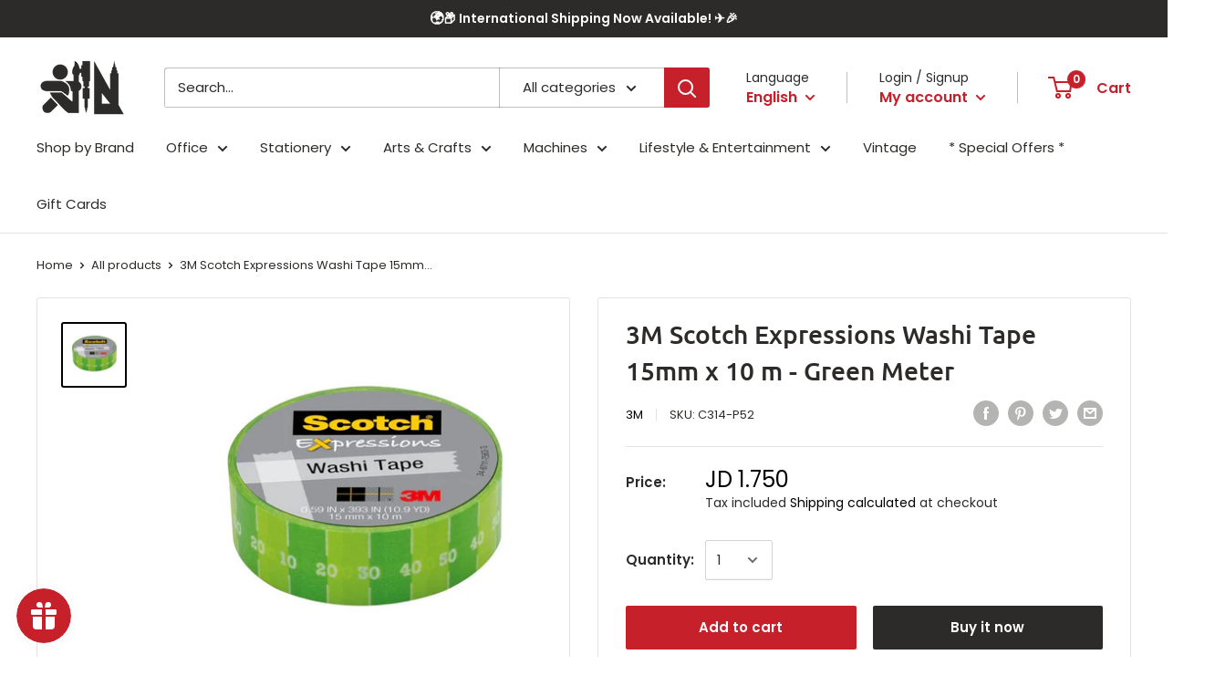

--- FILE ---
content_type: text/html; charset=utf-8
request_url: https://istiklallibrary.com/products/3m-scotch-expressions-washi-tape-15mm-x-10-m-green-meter
body_size: 43180
content:
<!doctype html>

<html class="no-js" lang="en">
  <head>
    <meta charset="utf-8"> 
    <meta http-equiv="X-UA-Compatible" content="IE=edge,chrome=1">
    <meta name="viewport" content="width=device-width, initial-scale=1.0, height=device-height, minimum-scale=1.0, maximum-scale=1.0">
    <meta name="theme-color" content="#000000"><title>3M Scotch Expressions Washi Tape 15mm x 10 m - Green Meter &ndash; Istiklal Library
</title><meta name="description" content="Elegant matte finish Write on it with pen, pencil or marker Features a unique adhesive that holds paper securely, yet is easy to remove or reposition Works great with Scotch® Desktop and Handheld Dispensers Made in USA">
  <link rel="canonical" href="https://istiklallibrary.com/products/3m-scotch-expressions-washi-tape-15mm-x-10-m-green-meter" />

<link rel="shortcut icon" href="//istiklallibrary.com/cdn/shop/files/4_96x.png?v=1613789369" type="image/png"><link rel="preload" as="style" href="//istiklallibrary.com/cdn/shop/t/8/assets/theme.scss.css?v=137904750610047988351762954245">

    <meta property="og:type" content="product">
  <meta property="og:title" content="3M Scotch Expressions Washi Tape 15mm x 10 m - Green Meter"><meta property="og:image" content="http://istiklallibrary.com/cdn/shop/products/gm_1024x.jpg?v=1614696126">
    <meta property="og:image:secure_url" content="https://istiklallibrary.com/cdn/shop/products/gm_1024x.jpg?v=1614696126"><meta property="product:price:amount" content="1.75">
  <meta property="product:price:currency" content="JOD"><meta property="og:description" content="Elegant matte finish Write on it with pen, pencil or marker Features a unique adhesive that holds paper securely, yet is easy to remove or reposition Works great with Scotch® Desktop and Handheld Dispensers Made in USA"><meta property="og:url" content="https://istiklallibrary.com/products/3m-scotch-expressions-washi-tape-15mm-x-10-m-green-meter">
<meta property="og:site_name" content="Istiklal Library"><meta name="twitter:card" content="summary"><meta name="twitter:title" content="3M Scotch Expressions Washi Tape 15mm x 10 m - Green Meter">
  <meta name="twitter:description" content="
Elegant matte finish
Write on it with pen, pencil or marker
Features a unique adhesive that holds paper securely, yet is easy to remove or reposition
Works great with Scotch® Desktop and Handheld Dispensers
Made in USA
">
  <meta name="twitter:image" content="https://istiklallibrary.com/cdn/shop/products/gm_600x600_crop_center.jpg?v=1614696126">
<link rel="preconnect" href="//fonts.shopifycdn.com">
    <link rel="dns-prefetch" href="//productreviews.shopifycdn.com">
    <link rel="dns-prefetch" href="//maps.googleapis.com">
    <link rel="dns-prefetch" href="//maps.gstatic.com">

    <script>window.performance && window.performance.mark && window.performance.mark('shopify.content_for_header.start');</script><meta name="google-site-verification" content="uY5O-Mv30dIFfEVs0VHWNdbaiyj5L7kuerOckQ0GVYM">
<meta name="facebook-domain-verification" content="i5aqhq06g71nzy2gnu77upp7aeb9b8">
<meta id="shopify-digital-wallet" name="shopify-digital-wallet" content="/36737679419/digital_wallets/dialog">
<link rel="alternate" hreflang="x-default" href="https://istiklallibrary.com/products/3m-scotch-expressions-washi-tape-15mm-x-10-m-green-meter">
<link rel="alternate" hreflang="en" href="https://istiklallibrary.com/products/3m-scotch-expressions-washi-tape-15mm-x-10-m-green-meter">
<link rel="alternate" hreflang="ar" href="https://istiklallibrary.com/ar/products/3m-%D8%B4%D8%B1%D9%8A%D8%B7-%D9%88%D8%A7%D8%B4%D9%8A-%D8%AA%D9%8A%D8%A8-%D9%84%D8%A7%D8%B5%D9%82-%D8%B3%D9%83%D9%88%D8%AA%D8%B4-2">
<link rel="alternate" type="application/json+oembed" href="https://istiklallibrary.com/products/3m-scotch-expressions-washi-tape-15mm-x-10-m-green-meter.oembed">
<script async="async" src="/checkouts/internal/preloads.js?locale=en-JO"></script>
<script id="shopify-features" type="application/json">{"accessToken":"96f6b32a17736354f3ff4960d6a98fad","betas":["rich-media-storefront-analytics"],"domain":"istiklallibrary.com","predictiveSearch":true,"shopId":36737679419,"locale":"en"}</script>
<script>var Shopify = Shopify || {};
Shopify.shop = "istiklallibrary.myshopify.com";
Shopify.locale = "en";
Shopify.currency = {"active":"JOD","rate":"1.0"};
Shopify.country = "JO";
Shopify.theme = {"name":"Warehouse","id":95256346683,"schema_name":"Warehouse","schema_version":"1.8.2","theme_store_id":871,"role":"main"};
Shopify.theme.handle = "null";
Shopify.theme.style = {"id":null,"handle":null};
Shopify.cdnHost = "istiklallibrary.com/cdn";
Shopify.routes = Shopify.routes || {};
Shopify.routes.root = "/";</script>
<script type="module">!function(o){(o.Shopify=o.Shopify||{}).modules=!0}(window);</script>
<script>!function(o){function n(){var o=[];function n(){o.push(Array.prototype.slice.apply(arguments))}return n.q=o,n}var t=o.Shopify=o.Shopify||{};t.loadFeatures=n(),t.autoloadFeatures=n()}(window);</script>
<script id="shop-js-analytics" type="application/json">{"pageType":"product"}</script>
<script defer="defer" async type="module" src="//istiklallibrary.com/cdn/shopifycloud/shop-js/modules/v2/client.init-shop-cart-sync_C5BV16lS.en.esm.js"></script>
<script defer="defer" async type="module" src="//istiklallibrary.com/cdn/shopifycloud/shop-js/modules/v2/chunk.common_CygWptCX.esm.js"></script>
<script type="module">
  await import("//istiklallibrary.com/cdn/shopifycloud/shop-js/modules/v2/client.init-shop-cart-sync_C5BV16lS.en.esm.js");
await import("//istiklallibrary.com/cdn/shopifycloud/shop-js/modules/v2/chunk.common_CygWptCX.esm.js");

  window.Shopify.SignInWithShop?.initShopCartSync?.({"fedCMEnabled":true,"windoidEnabled":true});

</script>
<script>(function() {
  var isLoaded = false;
  function asyncLoad() {
    if (isLoaded) return;
    isLoaded = true;
    var urls = ["https:\/\/static.klaviyo.com\/onsite\/js\/klaviyo.js?company_id=RqhYQS\u0026shop=istiklallibrary.myshopify.com","https:\/\/static.klaviyo.com\/onsite\/js\/klaviyo.js?company_id=RqhYQS\u0026shop=istiklallibrary.myshopify.com","https:\/\/cdn.recovermycart.com\/scripts\/keepcart\/CartJS.min.js?shop=istiklallibrary.myshopify.com\u0026shop=istiklallibrary.myshopify.com","https:\/\/static.klaviyo.com\/onsite\/js\/klaviyo.js?company_id=Rx2WKX\u0026shop=istiklallibrary.myshopify.com","https:\/\/static.klaviyo.com\/onsite\/js\/klaviyo.js?company_id=Rx2WKX\u0026shop=istiklallibrary.myshopify.com","https:\/\/js.smile.io\/v1\/smile-shopify.js?shop=istiklallibrary.myshopify.com","https:\/\/easygdpr.b-cdn.net\/v\/1553540745\/gdpr.min.js?shop=istiklallibrary.myshopify.com","https:\/\/cdn.s3.pop-convert.com\/pcjs.production.min.js?unique_id=istiklallibrary.myshopify.com\u0026shop=istiklallibrary.myshopify.com","https:\/\/script.pop-convert.com\/new-micro\/production.pc.min.js?unique_id=istiklallibrary.myshopify.com\u0026shop=istiklallibrary.myshopify.com"];
    for (var i = 0; i < urls.length; i++) {
      var s = document.createElement('script');
      s.type = 'text/javascript';
      s.async = true;
      s.src = urls[i];
      var x = document.getElementsByTagName('script')[0];
      x.parentNode.insertBefore(s, x);
    }
  };
  if(window.attachEvent) {
    window.attachEvent('onload', asyncLoad);
  } else {
    window.addEventListener('load', asyncLoad, false);
  }
})();</script>
<script id="__st">var __st={"a":36737679419,"offset":10800,"reqid":"e85dcc35-d917-4d24-adc0-850e64e43d3d-1768828486","pageurl":"istiklallibrary.com\/products\/3m-scotch-expressions-washi-tape-15mm-x-10-m-green-meter","u":"2914a0b2b529","p":"product","rtyp":"product","rid":6538548412475};</script>
<script>window.ShopifyPaypalV4VisibilityTracking = true;</script>
<script id="captcha-bootstrap">!function(){'use strict';const t='contact',e='account',n='new_comment',o=[[t,t],['blogs',n],['comments',n],[t,'customer']],c=[[e,'customer_login'],[e,'guest_login'],[e,'recover_customer_password'],[e,'create_customer']],r=t=>t.map((([t,e])=>`form[action*='/${t}']:not([data-nocaptcha='true']) input[name='form_type'][value='${e}']`)).join(','),a=t=>()=>t?[...document.querySelectorAll(t)].map((t=>t.form)):[];function s(){const t=[...o],e=r(t);return a(e)}const i='password',u='form_key',d=['recaptcha-v3-token','g-recaptcha-response','h-captcha-response',i],f=()=>{try{return window.sessionStorage}catch{return}},m='__shopify_v',_=t=>t.elements[u];function p(t,e,n=!1){try{const o=window.sessionStorage,c=JSON.parse(o.getItem(e)),{data:r}=function(t){const{data:e,action:n}=t;return t[m]||n?{data:e,action:n}:{data:t,action:n}}(c);for(const[e,n]of Object.entries(r))t.elements[e]&&(t.elements[e].value=n);n&&o.removeItem(e)}catch(o){console.error('form repopulation failed',{error:o})}}const l='form_type',E='cptcha';function T(t){t.dataset[E]=!0}const w=window,h=w.document,L='Shopify',v='ce_forms',y='captcha';let A=!1;((t,e)=>{const n=(g='f06e6c50-85a8-45c8-87d0-21a2b65856fe',I='https://cdn.shopify.com/shopifycloud/storefront-forms-hcaptcha/ce_storefront_forms_captcha_hcaptcha.v1.5.2.iife.js',D={infoText:'Protected by hCaptcha',privacyText:'Privacy',termsText:'Terms'},(t,e,n)=>{const o=w[L][v],c=o.bindForm;if(c)return c(t,g,e,D).then(n);var r;o.q.push([[t,g,e,D],n]),r=I,A||(h.body.append(Object.assign(h.createElement('script'),{id:'captcha-provider',async:!0,src:r})),A=!0)});var g,I,D;w[L]=w[L]||{},w[L][v]=w[L][v]||{},w[L][v].q=[],w[L][y]=w[L][y]||{},w[L][y].protect=function(t,e){n(t,void 0,e),T(t)},Object.freeze(w[L][y]),function(t,e,n,w,h,L){const[v,y,A,g]=function(t,e,n){const i=e?o:[],u=t?c:[],d=[...i,...u],f=r(d),m=r(i),_=r(d.filter((([t,e])=>n.includes(e))));return[a(f),a(m),a(_),s()]}(w,h,L),I=t=>{const e=t.target;return e instanceof HTMLFormElement?e:e&&e.form},D=t=>v().includes(t);t.addEventListener('submit',(t=>{const e=I(t);if(!e)return;const n=D(e)&&!e.dataset.hcaptchaBound&&!e.dataset.recaptchaBound,o=_(e),c=g().includes(e)&&(!o||!o.value);(n||c)&&t.preventDefault(),c&&!n&&(function(t){try{if(!f())return;!function(t){const e=f();if(!e)return;const n=_(t);if(!n)return;const o=n.value;o&&e.removeItem(o)}(t);const e=Array.from(Array(32),(()=>Math.random().toString(36)[2])).join('');!function(t,e){_(t)||t.append(Object.assign(document.createElement('input'),{type:'hidden',name:u})),t.elements[u].value=e}(t,e),function(t,e){const n=f();if(!n)return;const o=[...t.querySelectorAll(`input[type='${i}']`)].map((({name:t})=>t)),c=[...d,...o],r={};for(const[a,s]of new FormData(t).entries())c.includes(a)||(r[a]=s);n.setItem(e,JSON.stringify({[m]:1,action:t.action,data:r}))}(t,e)}catch(e){console.error('failed to persist form',e)}}(e),e.submit())}));const S=(t,e)=>{t&&!t.dataset[E]&&(n(t,e.some((e=>e===t))),T(t))};for(const o of['focusin','change'])t.addEventListener(o,(t=>{const e=I(t);D(e)&&S(e,y())}));const B=e.get('form_key'),M=e.get(l),P=B&&M;t.addEventListener('DOMContentLoaded',(()=>{const t=y();if(P)for(const e of t)e.elements[l].value===M&&p(e,B);[...new Set([...A(),...v().filter((t=>'true'===t.dataset.shopifyCaptcha))])].forEach((e=>S(e,t)))}))}(h,new URLSearchParams(w.location.search),n,t,e,['guest_login'])})(!0,!0)}();</script>
<script integrity="sha256-4kQ18oKyAcykRKYeNunJcIwy7WH5gtpwJnB7kiuLZ1E=" data-source-attribution="shopify.loadfeatures" defer="defer" src="//istiklallibrary.com/cdn/shopifycloud/storefront/assets/storefront/load_feature-a0a9edcb.js" crossorigin="anonymous"></script>
<script data-source-attribution="shopify.dynamic_checkout.dynamic.init">var Shopify=Shopify||{};Shopify.PaymentButton=Shopify.PaymentButton||{isStorefrontPortableWallets:!0,init:function(){window.Shopify.PaymentButton.init=function(){};var t=document.createElement("script");t.src="https://istiklallibrary.com/cdn/shopifycloud/portable-wallets/latest/portable-wallets.en.js",t.type="module",document.head.appendChild(t)}};
</script>
<script data-source-attribution="shopify.dynamic_checkout.buyer_consent">
  function portableWalletsHideBuyerConsent(e){var t=document.getElementById("shopify-buyer-consent"),n=document.getElementById("shopify-subscription-policy-button");t&&n&&(t.classList.add("hidden"),t.setAttribute("aria-hidden","true"),n.removeEventListener("click",e))}function portableWalletsShowBuyerConsent(e){var t=document.getElementById("shopify-buyer-consent"),n=document.getElementById("shopify-subscription-policy-button");t&&n&&(t.classList.remove("hidden"),t.removeAttribute("aria-hidden"),n.addEventListener("click",e))}window.Shopify?.PaymentButton&&(window.Shopify.PaymentButton.hideBuyerConsent=portableWalletsHideBuyerConsent,window.Shopify.PaymentButton.showBuyerConsent=portableWalletsShowBuyerConsent);
</script>
<script>
  function portableWalletsCleanup(e){e&&e.src&&console.error("Failed to load portable wallets script "+e.src);var t=document.querySelectorAll("shopify-accelerated-checkout .shopify-payment-button__skeleton, shopify-accelerated-checkout-cart .wallet-cart-button__skeleton"),e=document.getElementById("shopify-buyer-consent");for(let e=0;e<t.length;e++)t[e].remove();e&&e.remove()}function portableWalletsNotLoadedAsModule(e){e instanceof ErrorEvent&&"string"==typeof e.message&&e.message.includes("import.meta")&&"string"==typeof e.filename&&e.filename.includes("portable-wallets")&&(window.removeEventListener("error",portableWalletsNotLoadedAsModule),window.Shopify.PaymentButton.failedToLoad=e,"loading"===document.readyState?document.addEventListener("DOMContentLoaded",window.Shopify.PaymentButton.init):window.Shopify.PaymentButton.init())}window.addEventListener("error",portableWalletsNotLoadedAsModule);
</script>

<script type="module" src="https://istiklallibrary.com/cdn/shopifycloud/portable-wallets/latest/portable-wallets.en.js" onError="portableWalletsCleanup(this)" crossorigin="anonymous"></script>
<script nomodule>
  document.addEventListener("DOMContentLoaded", portableWalletsCleanup);
</script>

<script id='scb4127' type='text/javascript' async='' src='https://istiklallibrary.com/cdn/shopifycloud/privacy-banner/storefront-banner.js'></script><link id="shopify-accelerated-checkout-styles" rel="stylesheet" media="screen" href="https://istiklallibrary.com/cdn/shopifycloud/portable-wallets/latest/accelerated-checkout-backwards-compat.css" crossorigin="anonymous">
<style id="shopify-accelerated-checkout-cart">
        #shopify-buyer-consent {
  margin-top: 1em;
  display: inline-block;
  width: 100%;
}

#shopify-buyer-consent.hidden {
  display: none;
}

#shopify-subscription-policy-button {
  background: none;
  border: none;
  padding: 0;
  text-decoration: underline;
  font-size: inherit;
  cursor: pointer;
}

#shopify-subscription-policy-button::before {
  box-shadow: none;
}

      </style>

<script>window.performance && window.performance.mark && window.performance.mark('shopify.content_for_header.end');</script>

    
  <script type="application/ld+json">
  {
    "@context": "http://schema.org",
    "@type": "Product",
    "offers": [{
          "@type": "Offer",
          "name": "Default Title",
          "availability":"https://schema.org/InStock",
          "price": 1.75,
          "priceCurrency": "JOD",
          "priceValidUntil": "2026-01-29","sku": "C314-P52","url": "/products/3m-scotch-expressions-washi-tape-15mm-x-10-m-green-meter/products/3m-scotch-expressions-washi-tape-15mm-x-10-m-green-meter?variant=39257384681531"
        }
],
    "brand": {
      "name": "3M"
    },
    "name": "3M Scotch Expressions Washi Tape 15mm x 10 m - Green Meter",
    "description": "\nElegant matte finish\nWrite on it with pen, pencil or marker\nFeatures a unique adhesive that holds paper securely, yet is easy to remove or reposition\nWorks great with Scotch® Desktop and Handheld Dispensers\nMade in USA\n",
    "category": "",
    "url": "/products/3m-scotch-expressions-washi-tape-15mm-x-10-m-green-meter/products/3m-scotch-expressions-washi-tape-15mm-x-10-m-green-meter",
    "sku": "C314-P52",
    "image": {
      "@type": "ImageObject",
      "url": "https://istiklallibrary.com/cdn/shop/products/gm_1024x.jpg?v=1614696126",
      "image": "https://istiklallibrary.com/cdn/shop/products/gm_1024x.jpg?v=1614696126",
      "name": "3M Scotch Expressions Washi Tape 15mm x 10 m - Green Meter",
      "width": "1024",
      "height": "1024"
    }
  }
  </script>



  <script type="application/ld+json">
  {
    "@context": "http://schema.org",
    "@type": "BreadcrumbList",
  "itemListElement": [{
      "@type": "ListItem",
      "position": 1,
      "name": "Home",
      "item": "https://istiklallibrary.com"
    },{
          "@type": "ListItem",
          "position": 2,
          "name": "3M Scotch Expressions Washi Tape 15mm x 10 m - Green Meter",
          "item": "https://istiklallibrary.com/products/3m-scotch-expressions-washi-tape-15mm-x-10-m-green-meter"
        }]
  }
  </script>


    <script>
      // This allows to expose several variables to the global scope, to be used in scripts
      window.theme = {
        pageType: "product",
        cartCount: 0,
        moneyFormat: "JD {{amount}}",
        moneyWithCurrencyFormat: "JD {{amount}}",
        showDiscount: true,
        discountMode: "saving",
        searchMode: "product",
        cartType: "drawer"
      };

      window.routes = {
        rootUrl: "\/",
        cartUrl: "\/cart",
        cartAddUrl: "\/cart\/add",
        cartChangeUrl: "\/cart\/change",
        searchUrl: "\/search",
        productRecommendationsUrl: "\/recommendations\/products"
      };

      window.languages = {
        collectionOnSaleLabel: "Save {{savings}}",
        productFormUnavailable: "Unavailable",
        productFormAddToCart: "Add to cart",
        productFormSoldOut: "Sold out",
        shippingEstimatorNoResults: "No shipping could be found for your address.",
        shippingEstimatorOneResult: "There is one shipping rate for your address:",
        shippingEstimatorMultipleResults: "There are {{count}} shipping rates for your address:",
        shippingEstimatorErrors: "There are some errors:"
      };

      window.lazySizesConfig = {
        loadHidden: false,
        hFac: 0.8,
        expFactor: 3,
        customMedia: {
          '--phone': '(max-width: 640px)',
          '--tablet': '(min-width: 641px) and (max-width: 1023px)',
          '--lap': '(min-width: 1024px)'
        }
      };

      document.documentElement.className = document.documentElement.className.replace('no-js', 'js');
    </script>

    <script src="//istiklallibrary.com/cdn/shop/t/8/assets/lazysizes.min.js?v=38423348123636194381586286870" async></script><script src="//polyfill-fastly.net/v3/polyfill.min.js?unknown=polyfill&features=fetch,Element.prototype.closest,Element.prototype.matches,Element.prototype.remove,Element.prototype.classList,Array.prototype.includes,Array.prototype.fill,String.prototype.includes,String.prototype.padStart,Object.assign,CustomEvent,Intl,URL,DOMTokenList,IntersectionObserver,IntersectionObserverEntry" defer></script>
    <script src="//istiklallibrary.com/cdn/shop/t/8/assets/libs.min.js?v=141095812039519903031586286869" defer></script>
    <script src="//istiklallibrary.com/cdn/shop/t/8/assets/theme.min.js?v=136109282511134679311586286875" defer></script>
    <script src="//istiklallibrary.com/cdn/shop/t/8/assets/custom.js?v=90373254691674712701586286872" defer></script>

    <link rel="stylesheet" href="//istiklallibrary.com/cdn/shop/t/8/assets/theme.scss.css?v=137904750610047988351762954245">

    <script>
      (function () {
        window.onpageshow = function() {
          // We force re-freshing the cart content onpageshow, as most browsers will serve a cache copy when hitting the
          // back button, which cause staled data
          document.documentElement.dispatchEvent(new CustomEvent('cart:refresh', {
            bubbles: true
          }));
        };
      })();
    </script>
  
  

  

  

  
    <script type="text/javascript">
      try {
        window.EasyGdprSettings = "{\"cookie_banner\":true,\"cookie_banner_cookiename\":\"\",\"cookie_banner_settings\":{\"position\":\"bottom-left\",\"layout\":\"block\",\"size\":\"small\",\"font_family\":\"#auto\",\"pp_url\":\"https:\/\/istiklallibrary.com\/policies\/privacy-policy\",\"show_cookie_icon\":false,\"button_color\":{\"hexcode\":\"#c6202a\",\"opacity\":1},\"button_text_color\":{\"hexcode\":\"#ffffff\",\"opacity\":1}},\"current_theme\":\"other\",\"custom_button_position\":\"\",\"eg_display\":[\"login\",\"account\"],\"enabled\":true,\"texts\":{}}";
      } catch (error) {}
    </script>
  



<!-- BEGIN app block: shopify://apps/t-lab-ai-language-translate/blocks/custom_translations/b5b83690-efd4-434d-8c6a-a5cef4019faf --><!-- BEGIN app snippet: custom_translation_scripts --><script>
(()=>{var o=/\([0-9]+?\)$/,M=/\r?\n|\r|\t|\xa0|\u200B|\u200E|&nbsp;| /g,v=/<\/?[a-z][\s\S]*>/i,t=/^(https?:\/\/|\/\/)[^\s/$.?#].[^\s]*$/i,k=/\{\{\s*([a-zA-Z_]\w*)\s*\}\}/g,p=/\{\{\s*([a-zA-Z_]\w*)\s*\}\}/,r=/^(https:)?\/\/cdn\.shopify\.com\/(.+)\.(png|jpe?g|gif|webp|svgz?|bmp|tiff?|ico|avif)/i,e=/^(https:)?\/\/cdn\.shopify\.com/i,a=/\b(?:https?|ftp)?:?\/\/?[^\s\/]+\/[^\s]+\.(?:png|jpe?g|gif|webp|svgz?|bmp|tiff?|ico|avif)\b/i,I=/url\(['"]?(.*?)['"]?\)/,m="__label:",i=document.createElement("textarea"),u={t:["src","data-src","data-source","data-href","data-zoom","data-master","data-bg","base-src"],i:["srcset","data-srcset"],o:["href","data-href"],u:["href","data-href","data-src","data-zoom"]},g=new Set(["img","picture","button","p","a","input"]),h=16.67,s=function(n){return n.nodeType===Node.ELEMENT_NODE},c=function(n){return n.nodeType===Node.TEXT_NODE};function w(n){return r.test(n.trim())||a.test(n.trim())}function b(n){return(n=>(n=n.trim(),t.test(n)))(n)||e.test(n.trim())}var l=function(n){return!n||0===n.trim().length};function j(n){return i.innerHTML=n,i.value}function T(n){return A(j(n))}function A(n){return n.trim().replace(o,"").replace(M,"").trim()}var _=1e3;function D(n){n=n.trim().replace(M,"").replace(/&amp;/g,"&").replace(/&gt;/g,">").replace(/&lt;/g,"<").trim();return n.length>_?N(n):n}function E(n){return n.trim().toLowerCase().replace(/^https:/i,"")}function N(n){for(var t=5381,r=0;r<n.length;r++)t=(t<<5)+t^n.charCodeAt(r);return(t>>>0).toString(36)}function f(n){for(var t=document.createElement("template"),r=(t.innerHTML=n,["SCRIPT","IFRAME","OBJECT","EMBED","LINK","META"]),e=/^(on\w+|srcdoc|style)$/i,a=document.createTreeWalker(t.content,NodeFilter.SHOW_ELEMENT),i=a.nextNode();i;i=a.nextNode()){var o=i;if(r.includes(o.nodeName))o.remove();else for(var u=o.attributes.length-1;0<=u;--u)e.test(o.attributes[u].name)&&o.removeAttribute(o.attributes[u].name)}return t.innerHTML}function d(n,t,r){void 0===r&&(r=20);for(var e=n,a=0;e&&e.parentElement&&a<r;){for(var i=e.parentElement,o=0,u=t;o<u.length;o++)for(var s=u[o],c=0,l=s.l;c<l.length;c++){var f=l[c];switch(f.type){case"class":for(var d=0,v=i.classList;d<v.length;d++){var p=v[d];if(f.value.test(p))return s.label}break;case"id":if(i.id&&f.value.test(i.id))return s.label;break;case"attribute":if(i.hasAttribute(f.name)){if(!f.value)return s.label;var m=i.getAttribute(f.name);if(m&&f.value.test(m))return s.label}}}e=i,a++}return"unknown"}function y(n,t){var r,e,a;"function"==typeof window.fetch&&"AbortController"in window?(r=new AbortController,e=setTimeout(function(){return r.abort()},3e3),fetch(n,{credentials:"same-origin",signal:r.signal}).then(function(n){return clearTimeout(e),n.ok?n.json():Promise.reject(n)}).then(t).catch(console.error)):((a=new XMLHttpRequest).onreadystatechange=function(){4===a.readyState&&200===a.status&&t(JSON.parse(a.responseText))},a.open("GET",n,!0),a.timeout=3e3,a.send())}function O(){var l=/([^\s]+)\.(png|jpe?g|gif|webp|svgz?|bmp|tiff?|ico|avif)$/i,f=/_(\{width\}x*|\{width\}x\{height\}|\d{3,4}x\d{3,4}|\d{3,4}x|x\d{3,4}|pinco|icon|thumb|small|compact|medium|large|grande|original|master)(_crop_\w+)*(@[2-3]x)*(.progressive)*$/i,d=/^(https?|ftp|file):\/\//i;function r(n){var t,r="".concat(n.path).concat(n.v).concat(null!=(r=n.size)?r:"",".").concat(n.p);return n.m&&(r="".concat(n.path).concat(n.m,"/").concat(n.v).concat(null!=(t=n.size)?t:"",".").concat(n.p)),n.host&&(r="".concat(null!=(t=n.protocol)?t:"","//").concat(n.host).concat(r)),n.g&&(r+=n.g),r}return{h:function(n){var t=!0,r=(d.test(n)||n.startsWith("//")||(t=!1,n="https://example.com"+n),t);n.startsWith("//")&&(r=!1,n="https:"+n);try{new URL(n)}catch(n){return null}var e,a,i,o,u,s,n=new URL(n),c=n.pathname.split("/").filter(function(n){return n});return c.length<1||(a=c.pop(),e=null!=(e=c.pop())?e:null,null===(a=a.match(l)))?null:(s=a[1],a=a[2],i=s.match(f),o=s,(u=null)!==i&&(o=s.substring(0,i.index),u=i[0]),s=0<c.length?"/"+c.join("/")+"/":"/",{protocol:r?n.protocol:null,host:t?n.host:null,path:s,g:n.search,m:e,v:o,size:u,p:a,version:n.searchParams.get("v"),width:n.searchParams.get("width")})},T:r,S:function(n){return(n.m?"/".concat(n.m,"/"):"/").concat(n.v,".").concat(n.p)},M:function(n){return(n.m?"/".concat(n.m,"/"):"/").concat(n.v,".").concat(n.p,"?v=").concat(n.version||"0")},k:function(n,t){return r({protocol:t.protocol,host:t.host,path:t.path,g:t.g,m:t.m,v:t.v,size:n.size,p:t.p,version:t.version,width:t.width})}}}var x,S,C={},H={};function q(p,n){var m=new Map,g=new Map,i=new Map,r=new Map,e=new Map,a=new Map,o=new Map,u=function(n){return n.toLowerCase().replace(/[\s\W_]+/g,"")},s=new Set(n.A.map(u)),c=0,l=!1,f=!1,d=O();function v(n,t,r){s.has(u(n))||n&&t&&(r.set(n,t),l=!0)}function t(n,t){if(n&&n.trim()&&0!==m.size){var r=A(n),e=H[r];if(e&&(p.log("dictionary",'Overlapping text: "'.concat(n,'" related to html: "').concat(e,'"')),t)&&(n=>{if(n)for(var t=h(n.outerHTML),r=t._,e=(t.I||(r=0),n.parentElement),a=0;e&&a<5;){var i=h(e.outerHTML),o=i.I,i=i._;if(o){if(p.log("dictionary","Ancestor depth ".concat(a,": overlap score=").concat(i.toFixed(3),", base=").concat(r.toFixed(3))),r<i)return 1;if(i<r&&0<r)return}e=e.parentElement,a++}})(t))p.log("dictionary",'Skipping text translation for "'.concat(n,'" because an ancestor HTML translation exists'));else{e=m.get(r);if(e)return e;var a=n;if(a&&a.trim()&&0!==g.size){for(var i,o,u,s=g.entries(),c=s.next();!c.done;){var l=c.value[0],f=c.value[1],d=a.trim().match(l);if(d&&1<d.length){i=l,o=f,u=d;break}c=s.next()}if(i&&o&&u){var v=u.slice(1),t=o.match(k);if(t&&t.length===v.length)return t.reduce(function(n,t,r){return n.replace(t,v[r])},o)}}}}return null}function h(n){var r,e,a;return!n||!n.trim()||0===i.size?{I:null,_:0}:(r=D(n),a=0,(e=null)!=(n=i.get(r))?{I:n,_:1}:(i.forEach(function(n,t){-1!==t.indexOf(r)&&(t=r.length/t.length,a<t)&&(a=t,e=n)}),{I:e,_:a}))}function w(n){return n&&n.trim()&&0!==i.size&&(n=D(n),null!=(n=i.get(n)))?n:null}function b(n){if(n&&n.trim()&&0!==r.size){var t=E(n),t=r.get(t);if(t)return t;t=d.h(n);if(t){n=d.M(t).toLowerCase(),n=r.get(n);if(n)return n;n=d.S(t).toLowerCase(),t=r.get(n);if(t)return t}}return null}function T(n){return!n||!n.trim()||0===e.size||void 0===(n=e.get(A(n)))?null:n}function y(n){return!n||!n.trim()||0===a.size||void 0===(n=a.get(E(n)))?null:n}function x(n){var t;return!n||!n.trim()||0===o.size?null:null!=(t=o.get(A(n)))?t:(t=D(n),void 0!==(n=o.get(t))?n:null)}function S(){var n={j:m,D:g,N:i,O:r,C:e,H:a,q:o,L:l,R:c,F:C};return JSON.stringify(n,function(n,t){return t instanceof Map?Object.fromEntries(t.entries()):t})}return{J:function(n,t){v(n,t,m)},U:function(n,t){n&&t&&(n=new RegExp("^".concat(n,"$"),"s"),g.set(n,t),l=!0)},$:function(n,t){var r;n!==t&&(v((r=j(r=n).trim().replace(M,"").trim()).length>_?N(r):r,t,i),c=Math.max(c,n.length))},P:function(n,t){v(n,t,r),(n=d.h(n))&&(v(d.M(n).toLowerCase(),t,r),v(d.S(n).toLowerCase(),t,r))},G:function(n,t){v(n.replace("[img-alt]","").replace(M,"").trim(),t,e)},B:function(n,t){v(n,t,a)},W:function(n,t){f=!0,v(n,t,o)},V:function(){return p.log("dictionary","Translation dictionaries: ",S),i.forEach(function(n,r){m.forEach(function(n,t){r!==t&&-1!==r.indexOf(t)&&(C[t]=A(n),H[t]=r)})}),p.log("dictionary","appliedTextTranslations: ",JSON.stringify(C)),p.log("dictionary","overlappingTexts: ",JSON.stringify(H)),{L:l,Z:f,K:t,X:w,Y:b,nn:T,tn:y,rn:x}}}}function z(n,t,r){function f(n,t){t=n.split(t);return 2===t.length?t[1].trim()?t:[t[0]]:[n]}var d=q(r,t);return n.forEach(function(n){if(n){var c,l=n.name,n=n.value;if(l&&n){if("string"==typeof n)try{c=JSON.parse(n)}catch(n){return void r.log("dictionary","Invalid metafield JSON for "+l,function(){return String(n)})}else c=n;c&&Object.keys(c).forEach(function(e){if(e){var n,t,r,a=c[e];if(a)if(e!==a)if(l.includes("judge"))r=T(e),d.W(r,a);else if(e.startsWith("[img-alt]"))d.G(e,a);else if(e.startsWith("[img-src]"))n=E(e.replace("[img-src]","")),d.P(n,a);else if(v.test(e))d.$(e,a);else if(w(e))n=E(e),d.P(n,a);else if(b(e))r=E(e),d.B(r,a);else if("/"===(n=(n=e).trim())[0]&&"/"!==n[1]&&(r=E(e),d.B(r,a),r=T(e),d.J(r,a)),p.test(e))(s=(r=e).match(k))&&0<s.length&&(t=r.replace(/[-\/\\^$*+?.()|[\]]/g,"\\$&"),s.forEach(function(n){t=t.replace(n,"(.*)")}),d.U(t,a));else if(e.startsWith(m))r=a.replace(m,""),s=e.replace(m,""),d.J(T(s),r);else{if("product_tags"===l)for(var i=0,o=["_",":"];i<o.length;i++){var u=(n=>{if(e.includes(n)){var t=f(e,n),r=f(a,n);if(t.length===r.length)return t.forEach(function(n,t){n!==r[t]&&(d.J(T(n),r[t]),d.J(T("".concat(n,":")),"".concat(r[t],":")))}),{value:void 0}}})(o[i]);if("object"==typeof u)return u.value}var s=T(e);s!==a&&d.J(s,a)}}})}}}),d.V()}function L(y,x){var e=[{label:"judge-me",l:[{type:"class",value:/jdgm/i},{type:"id",value:/judge-me/i},{type:"attribute",name:"data-widget-name",value:/review_widget/i}]}],a=O();function S(r,n,e){n.forEach(function(n){var t=r.getAttribute(n);t&&(t=n.includes("href")?e.tn(t):e.K(t))&&r.setAttribute(n,t)})}function M(n,t,r){var e,a=n.getAttribute(t);a&&((e=i(a=E(a.split("&")[0]),r))?n.setAttribute(t,e):(e=r.tn(a))&&n.setAttribute(t,e))}function k(n,t,r){var e=n.getAttribute(t);e&&(e=((n,t)=>{var r=(n=n.split(",").filter(function(n){return null!=n&&""!==n.trim()}).map(function(n){var n=n.trim().split(/\s+/),t=n[0].split("?"),r=t[0],t=t[1],t=t?t.split("&"):[],e=((n,t)=>{for(var r=0;r<n.length;r++)if(t(n[r]))return n[r];return null})(t,function(n){return n.startsWith("v=")}),t=t.filter(function(n){return!n.startsWith("v=")}),n=n[1];return{url:r,version:e,en:t.join("&"),size:n}}))[0].url;if(r=i(r=n[0].version?"".concat(r,"?").concat(n[0].version):r,t)){var e=a.h(r);if(e)return n.map(function(n){var t=n.url,r=a.h(t);return r&&(t=a.k(r,e)),n.en&&(r=t.includes("?")?"&":"?",t="".concat(t).concat(r).concat(n.en)),t=n.size?"".concat(t," ").concat(n.size):t}).join(",")}})(e,r))&&n.setAttribute(t,e)}function i(n,t){var r=a.h(n);return null===r?null:(n=t.Y(n))?null===(n=a.h(n))?null:a.k(r,n):(n=a.S(r),null===(t=t.Y(n))||null===(n=a.h(t))?null:a.k(r,n))}function A(n,t,r){var e,a,i,o;r.an&&(e=n,a=r.on,u.o.forEach(function(n){var t=e.getAttribute(n);if(!t)return!1;!t.startsWith("/")||t.startsWith("//")||t.startsWith(a)||(t="".concat(a).concat(t),e.setAttribute(n,t))})),i=n,r=u.u.slice(),o=t,r.forEach(function(n){var t,r=i.getAttribute(n);r&&(w(r)?(t=o.Y(r))&&i.setAttribute(n,t):(t=o.tn(r))&&i.setAttribute(n,t))})}function _(t,r){var n,e,a,i,o;u.t.forEach(function(n){return M(t,n,r)}),u.i.forEach(function(n){return k(t,n,r)}),e="alt",a=r,(o=(n=t).getAttribute(e))&&((i=a.nn(o))?n.setAttribute(e,i):(i=a.K(o))&&n.setAttribute(e,i))}return{un:function(n){return!(!n||!s(n)||x.sn.includes((n=n).tagName.toLowerCase())||n.classList.contains("tl-switcher-container")||(n=n.parentNode)&&["SCRIPT","STYLE"].includes(n.nodeName.toUpperCase()))},cn:function(n){if(c(n)&&null!=(t=n.textContent)&&t.trim()){if(y.Z)if("judge-me"===d(n,e,5)){var t=y.rn(n.textContent);if(t)return void(n.textContent=j(t))}var r,t=y.K(n.textContent,n.parentElement||void 0);t&&(r=n.textContent.trim().replace(o,"").trim(),n.textContent=j(n.textContent.replace(r,t)))}},ln:function(n){if(!!l(n.textContent)||!n.innerHTML)return!1;if(y.Z&&"judge-me"===d(n,e,5)){var t=y.rn(n.innerHTML);if(t)return n.innerHTML=f(t),!0}t=y.X(n.innerHTML);return!!t&&(n.innerHTML=f(t),!0)},fn:function(n){var t,r,e,a,i,o,u,s,c,l;switch(S(n,["data-label","title"],y),n.tagName.toLowerCase()){case"span":S(n,["data-tooltip"],y);break;case"a":A(n,y,x);break;case"input":c=u=y,(l=(s=o=n).getAttribute("type"))&&("submit"===l||"button"===l)&&(l=s.getAttribute("value"),c=c.K(l))&&s.setAttribute("value",c),S(o,["placeholder"],u);break;case"textarea":S(n,["placeholder"],y);break;case"img":_(n,y);break;case"picture":for(var f=y,d=n.childNodes,v=0;v<d.length;v++){var p=d[v];if(p.tagName)switch(p.tagName.toLowerCase()){case"source":k(p,"data-srcset",f),k(p,"srcset",f);break;case"img":_(p,f)}}break;case"div":s=l=y,(u=o=c=n)&&(o=o.style.backgroundImage||o.getAttribute("data-bg")||"")&&"none"!==o&&(o=o.match(I))&&o[1]&&(o=o[1],s=s.Y(o))&&(u.style.backgroundImage='url("'.concat(s,'")')),a=c,i=l,["src","data-src","data-bg"].forEach(function(n){return M(a,n,i)}),["data-bgset"].forEach(function(n){return k(a,n,i)}),["data-href"].forEach(function(n){return S(a,[n],i)});break;case"button":r=y,(e=(t=n).getAttribute("value"))&&(r=r.K(e))&&t.setAttribute("value",r);break;case"iframe":e=y,(r=(t=n).getAttribute("src"))&&(e=e.tn(r))&&t.setAttribute("src",e);break;case"video":for(var m=n,g=y,h=["src"],w=0;w<h.length;w++){var b=h[w],T=m.getAttribute(b);T&&(T=g.tn(T))&&m.setAttribute(b,T)}}},getImageTranslation:function(n){return i(n,y)}}}function R(s,c,l){r=c.dn,e=new WeakMap;var r,e,a={add:function(n){var t=Date.now()+r;e.set(n,t)},has:function(n){var t=null!=(t=e.get(n))?t:0;return!(Date.now()>=t&&(e.delete(n),1))}},i=[],o=[],f=[],d=[],u=2*h,v=3*h;function p(n){var t,r,e;n&&(n.nodeType===Node.TEXT_NODE&&s.un(n.parentElement)?s.cn(n):s.un(n)&&(n=n,s.fn(n),t=g.has(n.tagName.toLowerCase())||(t=(t=n).getBoundingClientRect(),r=window.innerHeight||document.documentElement.clientHeight,e=window.innerWidth||document.documentElement.clientWidth,r=t.top<=r&&0<=t.top+t.height,e=t.left<=e&&0<=t.left+t.width,r&&e),a.has(n)||(t?i:o).push(n)))}function m(n){if(l.log("messageHandler","Processing element:",n),s.un(n)){var t=s.ln(n);if(a.add(n),!t){var r=n.childNodes;l.log("messageHandler","Child nodes:",r);for(var e=0;e<r.length;e++)p(r[e])}}}requestAnimationFrame(function n(){for(var t=performance.now();0<i.length;){var r=i.shift();if(r&&!a.has(r)&&m(r),performance.now()-t>=v)break}requestAnimationFrame(n)}),requestAnimationFrame(function n(){for(var t=performance.now();0<o.length;){var r=o.shift();if(r&&!a.has(r)&&m(r),performance.now()-t>=u)break}requestAnimationFrame(n)}),c.vn&&requestAnimationFrame(function n(){for(var t=performance.now();0<f.length;){var r=f.shift();if(r&&s.fn(r),performance.now()-t>=u)break}requestAnimationFrame(n)}),c.pn&&requestAnimationFrame(function n(){for(var t=performance.now();0<d.length;){var r=d.shift();if(r&&s.cn(r),performance.now()-t>=u)break}requestAnimationFrame(n)});var n={subtree:!0,childList:!0,attributes:c.vn,characterData:c.pn};new MutationObserver(function(n){l.log("observer","Observer:",n);for(var t=0;t<n.length;t++){var r=n[t];switch(r.type){case"childList":for(var e=r.addedNodes,a=0;a<e.length;a++)p(e[a]);var i=r.target.childNodes;if(i.length<=10)for(var o=0;o<i.length;o++)p(i[o]);break;case"attributes":var u=r.target;s.un(u)&&u&&f.push(u);break;case"characterData":c.pn&&(u=r.target)&&u.nodeType===Node.TEXT_NODE&&d.push(u)}}}).observe(document.documentElement,n)}void 0===window.TranslationLab&&(window.TranslationLab={}),window.TranslationLab.CustomTranslations=(x=(()=>{var a;try{a=window.localStorage.getItem("tlab_debug_mode")||null}catch(n){a=null}return{log:function(n,t){for(var r=[],e=2;e<arguments.length;e++)r[e-2]=arguments[e];!a||"observer"===n&&"all"===a||("all"===a||a===n||"custom"===n&&"custom"===a)&&(n=r.map(function(n){if("function"==typeof n)try{return n()}catch(n){return"Error generating parameter: ".concat(n.message)}return n}),console.log.apply(console,[t].concat(n)))}}})(),S=null,{init:function(n,t){n&&!n.isPrimaryLocale&&n.translationsMetadata&&n.translationsMetadata.length&&(0<(t=((n,t,r,e)=>{function a(n,t){for(var r=[],e=2;e<arguments.length;e++)r[e-2]=arguments[e];for(var a=0,i=r;a<i.length;a++){var o=i[a];if(o&&void 0!==o[n])return o[n]}return t}var i=window.localStorage.getItem("tlab_feature_options"),o=null;if(i)try{o=JSON.parse(i)}catch(n){e.log("dictionary","Invalid tlab_feature_options JSON",String(n))}var r=a("useMessageHandler",!0,o,i=r),u=a("messageHandlerCooldown",2e3,o,i),s=a("localizeUrls",!1,o,i),c=a("processShadowRoot",!1,o,i),l=a("attributesMutations",!1,o,i),f=a("processCharacterData",!1,o,i),d=a("excludedTemplates",[],o,i),o=a("phraseIgnoreList",[],o,i);return e.log("dictionary","useMessageHandler:",r),e.log("dictionary","messageHandlerCooldown:",u),e.log("dictionary","localizeUrls:",s),e.log("dictionary","processShadowRoot:",c),e.log("dictionary","attributesMutations:",l),e.log("dictionary","processCharacterData:",f),e.log("dictionary","excludedTemplates:",d),e.log("dictionary","phraseIgnoreList:",o),{sn:["html","head","meta","script","noscript","style","link","canvas","svg","g","path","ellipse","br","hr"],locale:n,on:t,gn:r,dn:u,an:s,hn:c,vn:l,pn:f,mn:d,A:o}})(n.locale,n.on,t,x)).mn.length&&t.mn.includes(n.template)||(n=z(n.translationsMetadata,t,x),S=L(n,t),n.L&&(t.gn&&R(S,t,x),window.addEventListener("DOMContentLoaded",function(){function e(n){n=/\/products\/(.+?)(\?.+)?$/.exec(n);return n?n[1]:null}var n,t,r,a;(a=document.querySelector(".cbb-frequently-bought-selector-label-name"))&&"true"!==a.getAttribute("translated")&&(n=e(window.location.pathname))&&(t="https://".concat(window.location.host,"/products/").concat(n,".json"),r="https://".concat(window.location.host).concat(window.Shopify.routes.root,"products/").concat(n,".json"),y(t,function(n){a.childNodes.forEach(function(t){t.textContent===n.product.title&&y(r,function(n){t.textContent!==n.product.title&&(t.textContent=n.product.title,a.setAttribute("translated","true"))})})}),document.querySelectorAll('[class*="cbb-frequently-bought-selector-link"]').forEach(function(t){var n,r;"true"!==t.getAttribute("translated")&&(n=t.getAttribute("href"))&&(r=e(n))&&y("https://".concat(window.location.host).concat(window.Shopify.routes.root,"products/").concat(r,".json"),function(n){t.textContent!==n.product.title&&(t.textContent=n.product.title,t.setAttribute("translated","true"))})}))}))))},getImageTranslation:function(n){return x.log("dictionary","translationManager: ",S),S?S.getImageTranslation(n):null}})})();
</script><!-- END app snippet -->

<script>
  (function() {
    var ctx = {
      locale: 'en',
      isPrimaryLocale: true,
      rootUrl: '',
      translationsMetadata: [{},{"name":"product_options_variants","value":{}},{"name":"judge-me-product-review","value":null}],
      template: "product",
    };
    var settings = null;
    TranslationLab.CustomTranslations.init(ctx, settings);
  })()
</script>


<!-- END app block --><link href="https://monorail-edge.shopifysvc.com" rel="dns-prefetch">
<script>(function(){if ("sendBeacon" in navigator && "performance" in window) {try {var session_token_from_headers = performance.getEntriesByType('navigation')[0].serverTiming.find(x => x.name == '_s').description;} catch {var session_token_from_headers = undefined;}var session_cookie_matches = document.cookie.match(/_shopify_s=([^;]*)/);var session_token_from_cookie = session_cookie_matches && session_cookie_matches.length === 2 ? session_cookie_matches[1] : "";var session_token = session_token_from_headers || session_token_from_cookie || "";function handle_abandonment_event(e) {var entries = performance.getEntries().filter(function(entry) {return /monorail-edge.shopifysvc.com/.test(entry.name);});if (!window.abandonment_tracked && entries.length === 0) {window.abandonment_tracked = true;var currentMs = Date.now();var navigation_start = performance.timing.navigationStart;var payload = {shop_id: 36737679419,url: window.location.href,navigation_start,duration: currentMs - navigation_start,session_token,page_type: "product"};window.navigator.sendBeacon("https://monorail-edge.shopifysvc.com/v1/produce", JSON.stringify({schema_id: "online_store_buyer_site_abandonment/1.1",payload: payload,metadata: {event_created_at_ms: currentMs,event_sent_at_ms: currentMs}}));}}window.addEventListener('pagehide', handle_abandonment_event);}}());</script>
<script id="web-pixels-manager-setup">(function e(e,d,r,n,o){if(void 0===o&&(o={}),!Boolean(null===(a=null===(i=window.Shopify)||void 0===i?void 0:i.analytics)||void 0===a?void 0:a.replayQueue)){var i,a;window.Shopify=window.Shopify||{};var t=window.Shopify;t.analytics=t.analytics||{};var s=t.analytics;s.replayQueue=[],s.publish=function(e,d,r){return s.replayQueue.push([e,d,r]),!0};try{self.performance.mark("wpm:start")}catch(e){}var l=function(){var e={modern:/Edge?\/(1{2}[4-9]|1[2-9]\d|[2-9]\d{2}|\d{4,})\.\d+(\.\d+|)|Firefox\/(1{2}[4-9]|1[2-9]\d|[2-9]\d{2}|\d{4,})\.\d+(\.\d+|)|Chrom(ium|e)\/(9{2}|\d{3,})\.\d+(\.\d+|)|(Maci|X1{2}).+ Version\/(15\.\d+|(1[6-9]|[2-9]\d|\d{3,})\.\d+)([,.]\d+|)( \(\w+\)|)( Mobile\/\w+|) Safari\/|Chrome.+OPR\/(9{2}|\d{3,})\.\d+\.\d+|(CPU[ +]OS|iPhone[ +]OS|CPU[ +]iPhone|CPU IPhone OS|CPU iPad OS)[ +]+(15[._]\d+|(1[6-9]|[2-9]\d|\d{3,})[._]\d+)([._]\d+|)|Android:?[ /-](13[3-9]|1[4-9]\d|[2-9]\d{2}|\d{4,})(\.\d+|)(\.\d+|)|Android.+Firefox\/(13[5-9]|1[4-9]\d|[2-9]\d{2}|\d{4,})\.\d+(\.\d+|)|Android.+Chrom(ium|e)\/(13[3-9]|1[4-9]\d|[2-9]\d{2}|\d{4,})\.\d+(\.\d+|)|SamsungBrowser\/([2-9]\d|\d{3,})\.\d+/,legacy:/Edge?\/(1[6-9]|[2-9]\d|\d{3,})\.\d+(\.\d+|)|Firefox\/(5[4-9]|[6-9]\d|\d{3,})\.\d+(\.\d+|)|Chrom(ium|e)\/(5[1-9]|[6-9]\d|\d{3,})\.\d+(\.\d+|)([\d.]+$|.*Safari\/(?![\d.]+ Edge\/[\d.]+$))|(Maci|X1{2}).+ Version\/(10\.\d+|(1[1-9]|[2-9]\d|\d{3,})\.\d+)([,.]\d+|)( \(\w+\)|)( Mobile\/\w+|) Safari\/|Chrome.+OPR\/(3[89]|[4-9]\d|\d{3,})\.\d+\.\d+|(CPU[ +]OS|iPhone[ +]OS|CPU[ +]iPhone|CPU IPhone OS|CPU iPad OS)[ +]+(10[._]\d+|(1[1-9]|[2-9]\d|\d{3,})[._]\d+)([._]\d+|)|Android:?[ /-](13[3-9]|1[4-9]\d|[2-9]\d{2}|\d{4,})(\.\d+|)(\.\d+|)|Mobile Safari.+OPR\/([89]\d|\d{3,})\.\d+\.\d+|Android.+Firefox\/(13[5-9]|1[4-9]\d|[2-9]\d{2}|\d{4,})\.\d+(\.\d+|)|Android.+Chrom(ium|e)\/(13[3-9]|1[4-9]\d|[2-9]\d{2}|\d{4,})\.\d+(\.\d+|)|Android.+(UC? ?Browser|UCWEB|U3)[ /]?(15\.([5-9]|\d{2,})|(1[6-9]|[2-9]\d|\d{3,})\.\d+)\.\d+|SamsungBrowser\/(5\.\d+|([6-9]|\d{2,})\.\d+)|Android.+MQ{2}Browser\/(14(\.(9|\d{2,})|)|(1[5-9]|[2-9]\d|\d{3,})(\.\d+|))(\.\d+|)|K[Aa][Ii]OS\/(3\.\d+|([4-9]|\d{2,})\.\d+)(\.\d+|)/},d=e.modern,r=e.legacy,n=navigator.userAgent;return n.match(d)?"modern":n.match(r)?"legacy":"unknown"}(),u="modern"===l?"modern":"legacy",c=(null!=n?n:{modern:"",legacy:""})[u],f=function(e){return[e.baseUrl,"/wpm","/b",e.hashVersion,"modern"===e.buildTarget?"m":"l",".js"].join("")}({baseUrl:d,hashVersion:r,buildTarget:u}),m=function(e){var d=e.version,r=e.bundleTarget,n=e.surface,o=e.pageUrl,i=e.monorailEndpoint;return{emit:function(e){var a=e.status,t=e.errorMsg,s=(new Date).getTime(),l=JSON.stringify({metadata:{event_sent_at_ms:s},events:[{schema_id:"web_pixels_manager_load/3.1",payload:{version:d,bundle_target:r,page_url:o,status:a,surface:n,error_msg:t},metadata:{event_created_at_ms:s}}]});if(!i)return console&&console.warn&&console.warn("[Web Pixels Manager] No Monorail endpoint provided, skipping logging."),!1;try{return self.navigator.sendBeacon.bind(self.navigator)(i,l)}catch(e){}var u=new XMLHttpRequest;try{return u.open("POST",i,!0),u.setRequestHeader("Content-Type","text/plain"),u.send(l),!0}catch(e){return console&&console.warn&&console.warn("[Web Pixels Manager] Got an unhandled error while logging to Monorail."),!1}}}}({version:r,bundleTarget:l,surface:e.surface,pageUrl:self.location.href,monorailEndpoint:e.monorailEndpoint});try{o.browserTarget=l,function(e){var d=e.src,r=e.async,n=void 0===r||r,o=e.onload,i=e.onerror,a=e.sri,t=e.scriptDataAttributes,s=void 0===t?{}:t,l=document.createElement("script"),u=document.querySelector("head"),c=document.querySelector("body");if(l.async=n,l.src=d,a&&(l.integrity=a,l.crossOrigin="anonymous"),s)for(var f in s)if(Object.prototype.hasOwnProperty.call(s,f))try{l.dataset[f]=s[f]}catch(e){}if(o&&l.addEventListener("load",o),i&&l.addEventListener("error",i),u)u.appendChild(l);else{if(!c)throw new Error("Did not find a head or body element to append the script");c.appendChild(l)}}({src:f,async:!0,onload:function(){if(!function(){var e,d;return Boolean(null===(d=null===(e=window.Shopify)||void 0===e?void 0:e.analytics)||void 0===d?void 0:d.initialized)}()){var d=window.webPixelsManager.init(e)||void 0;if(d){var r=window.Shopify.analytics;r.replayQueue.forEach((function(e){var r=e[0],n=e[1],o=e[2];d.publishCustomEvent(r,n,o)})),r.replayQueue=[],r.publish=d.publishCustomEvent,r.visitor=d.visitor,r.initialized=!0}}},onerror:function(){return m.emit({status:"failed",errorMsg:"".concat(f," has failed to load")})},sri:function(e){var d=/^sha384-[A-Za-z0-9+/=]+$/;return"string"==typeof e&&d.test(e)}(c)?c:"",scriptDataAttributes:o}),m.emit({status:"loading"})}catch(e){m.emit({status:"failed",errorMsg:(null==e?void 0:e.message)||"Unknown error"})}}})({shopId: 36737679419,storefrontBaseUrl: "https://istiklallibrary.com",extensionsBaseUrl: "https://extensions.shopifycdn.com/cdn/shopifycloud/web-pixels-manager",monorailEndpoint: "https://monorail-edge.shopifysvc.com/unstable/produce_batch",surface: "storefront-renderer",enabledBetaFlags: ["2dca8a86"],webPixelsConfigList: [{"id":"257065019","configuration":"{\"config\":\"{\\\"pixel_id\\\":\\\"AW-626806152\\\",\\\"target_country\\\":\\\"JO\\\",\\\"gtag_events\\\":[{\\\"type\\\":\\\"begin_checkout\\\",\\\"action_label\\\":\\\"AW-626806152\\\/HN5ZCJujlpQYEIib8aoC\\\"},{\\\"type\\\":\\\"search\\\",\\\"action_label\\\":\\\"AW-626806152\\\/bjABCJWjlpQYEIib8aoC\\\"},{\\\"type\\\":\\\"view_item\\\",\\\"action_label\\\":[\\\"AW-626806152\\\/RRjICJKjlpQYEIib8aoC\\\",\\\"MC-D4BEJ4YHV1\\\"]},{\\\"type\\\":\\\"purchase\\\",\\\"action_label\\\":[\\\"AW-626806152\\\/aRvyCIyjlpQYEIib8aoC\\\",\\\"MC-D4BEJ4YHV1\\\"]},{\\\"type\\\":\\\"page_view\\\",\\\"action_label\\\":[\\\"AW-626806152\\\/03dmCI-jlpQYEIib8aoC\\\",\\\"MC-D4BEJ4YHV1\\\"]},{\\\"type\\\":\\\"add_payment_info\\\",\\\"action_label\\\":\\\"AW-626806152\\\/1dXTCJ6jlpQYEIib8aoC\\\"},{\\\"type\\\":\\\"add_to_cart\\\",\\\"action_label\\\":\\\"AW-626806152\\\/U_l1CJijlpQYEIib8aoC\\\"}],\\\"enable_monitoring_mode\\\":false}\"}","eventPayloadVersion":"v1","runtimeContext":"OPEN","scriptVersion":"b2a88bafab3e21179ed38636efcd8a93","type":"APP","apiClientId":1780363,"privacyPurposes":[],"dataSharingAdjustments":{"protectedCustomerApprovalScopes":["read_customer_address","read_customer_email","read_customer_name","read_customer_personal_data","read_customer_phone"]}},{"id":"40206395","eventPayloadVersion":"v1","runtimeContext":"LAX","scriptVersion":"1","type":"CUSTOM","privacyPurposes":["MARKETING"],"name":"Meta pixel (migrated)"},{"id":"63111227","eventPayloadVersion":"v1","runtimeContext":"LAX","scriptVersion":"1","type":"CUSTOM","privacyPurposes":["ANALYTICS"],"name":"Google Analytics tag (migrated)"},{"id":"shopify-app-pixel","configuration":"{}","eventPayloadVersion":"v1","runtimeContext":"STRICT","scriptVersion":"0450","apiClientId":"shopify-pixel","type":"APP","privacyPurposes":["ANALYTICS","MARKETING"]},{"id":"shopify-custom-pixel","eventPayloadVersion":"v1","runtimeContext":"LAX","scriptVersion":"0450","apiClientId":"shopify-pixel","type":"CUSTOM","privacyPurposes":["ANALYTICS","MARKETING"]}],isMerchantRequest: false,initData: {"shop":{"name":"Istiklal Library","paymentSettings":{"currencyCode":"JOD"},"myshopifyDomain":"istiklallibrary.myshopify.com","countryCode":"JO","storefrontUrl":"https:\/\/istiklallibrary.com"},"customer":null,"cart":null,"checkout":null,"productVariants":[{"price":{"amount":1.75,"currencyCode":"JOD"},"product":{"title":"3M Scotch Expressions Washi Tape 15mm x 10 m - Green Meter","vendor":"3M","id":"6538548412475","untranslatedTitle":"3M Scotch Expressions Washi Tape 15mm x 10 m - Green Meter","url":"\/products\/3m-scotch-expressions-washi-tape-15mm-x-10-m-green-meter","type":""},"id":"39257384681531","image":{"src":"\/\/istiklallibrary.com\/cdn\/shop\/products\/gm.jpg?v=1614696126"},"sku":"C314-P52","title":"Default Title","untranslatedTitle":"Default Title"}],"purchasingCompany":null},},"https://istiklallibrary.com/cdn","fcfee988w5aeb613cpc8e4bc33m6693e112",{"modern":"","legacy":""},{"shopId":"36737679419","storefrontBaseUrl":"https:\/\/istiklallibrary.com","extensionBaseUrl":"https:\/\/extensions.shopifycdn.com\/cdn\/shopifycloud\/web-pixels-manager","surface":"storefront-renderer","enabledBetaFlags":"[\"2dca8a86\"]","isMerchantRequest":"false","hashVersion":"fcfee988w5aeb613cpc8e4bc33m6693e112","publish":"custom","events":"[[\"page_viewed\",{}],[\"product_viewed\",{\"productVariant\":{\"price\":{\"amount\":1.75,\"currencyCode\":\"JOD\"},\"product\":{\"title\":\"3M Scotch Expressions Washi Tape 15mm x 10 m - Green Meter\",\"vendor\":\"3M\",\"id\":\"6538548412475\",\"untranslatedTitle\":\"3M Scotch Expressions Washi Tape 15mm x 10 m - Green Meter\",\"url\":\"\/products\/3m-scotch-expressions-washi-tape-15mm-x-10-m-green-meter\",\"type\":\"\"},\"id\":\"39257384681531\",\"image\":{\"src\":\"\/\/istiklallibrary.com\/cdn\/shop\/products\/gm.jpg?v=1614696126\"},\"sku\":\"C314-P52\",\"title\":\"Default Title\",\"untranslatedTitle\":\"Default Title\"}}]]"});</script><script>
  window.ShopifyAnalytics = window.ShopifyAnalytics || {};
  window.ShopifyAnalytics.meta = window.ShopifyAnalytics.meta || {};
  window.ShopifyAnalytics.meta.currency = 'JOD';
  var meta = {"product":{"id":6538548412475,"gid":"gid:\/\/shopify\/Product\/6538548412475","vendor":"3M","type":"","handle":"3m-scotch-expressions-washi-tape-15mm-x-10-m-green-meter","variants":[{"id":39257384681531,"price":175,"name":"3M Scotch Expressions Washi Tape 15mm x 10 m - Green Meter","public_title":null,"sku":"C314-P52"}],"remote":false},"page":{"pageType":"product","resourceType":"product","resourceId":6538548412475,"requestId":"e85dcc35-d917-4d24-adc0-850e64e43d3d-1768828486"}};
  for (var attr in meta) {
    window.ShopifyAnalytics.meta[attr] = meta[attr];
  }
</script>
<script class="analytics">
  (function () {
    var customDocumentWrite = function(content) {
      var jquery = null;

      if (window.jQuery) {
        jquery = window.jQuery;
      } else if (window.Checkout && window.Checkout.$) {
        jquery = window.Checkout.$;
      }

      if (jquery) {
        jquery('body').append(content);
      }
    };

    var hasLoggedConversion = function(token) {
      if (token) {
        return document.cookie.indexOf('loggedConversion=' + token) !== -1;
      }
      return false;
    }

    var setCookieIfConversion = function(token) {
      if (token) {
        var twoMonthsFromNow = new Date(Date.now());
        twoMonthsFromNow.setMonth(twoMonthsFromNow.getMonth() + 2);

        document.cookie = 'loggedConversion=' + token + '; expires=' + twoMonthsFromNow;
      }
    }

    var trekkie = window.ShopifyAnalytics.lib = window.trekkie = window.trekkie || [];
    if (trekkie.integrations) {
      return;
    }
    trekkie.methods = [
      'identify',
      'page',
      'ready',
      'track',
      'trackForm',
      'trackLink'
    ];
    trekkie.factory = function(method) {
      return function() {
        var args = Array.prototype.slice.call(arguments);
        args.unshift(method);
        trekkie.push(args);
        return trekkie;
      };
    };
    for (var i = 0; i < trekkie.methods.length; i++) {
      var key = trekkie.methods[i];
      trekkie[key] = trekkie.factory(key);
    }
    trekkie.load = function(config) {
      trekkie.config = config || {};
      trekkie.config.initialDocumentCookie = document.cookie;
      var first = document.getElementsByTagName('script')[0];
      var script = document.createElement('script');
      script.type = 'text/javascript';
      script.onerror = function(e) {
        var scriptFallback = document.createElement('script');
        scriptFallback.type = 'text/javascript';
        scriptFallback.onerror = function(error) {
                var Monorail = {
      produce: function produce(monorailDomain, schemaId, payload) {
        var currentMs = new Date().getTime();
        var event = {
          schema_id: schemaId,
          payload: payload,
          metadata: {
            event_created_at_ms: currentMs,
            event_sent_at_ms: currentMs
          }
        };
        return Monorail.sendRequest("https://" + monorailDomain + "/v1/produce", JSON.stringify(event));
      },
      sendRequest: function sendRequest(endpointUrl, payload) {
        // Try the sendBeacon API
        if (window && window.navigator && typeof window.navigator.sendBeacon === 'function' && typeof window.Blob === 'function' && !Monorail.isIos12()) {
          var blobData = new window.Blob([payload], {
            type: 'text/plain'
          });

          if (window.navigator.sendBeacon(endpointUrl, blobData)) {
            return true;
          } // sendBeacon was not successful

        } // XHR beacon

        var xhr = new XMLHttpRequest();

        try {
          xhr.open('POST', endpointUrl);
          xhr.setRequestHeader('Content-Type', 'text/plain');
          xhr.send(payload);
        } catch (e) {
          console.log(e);
        }

        return false;
      },
      isIos12: function isIos12() {
        return window.navigator.userAgent.lastIndexOf('iPhone; CPU iPhone OS 12_') !== -1 || window.navigator.userAgent.lastIndexOf('iPad; CPU OS 12_') !== -1;
      }
    };
    Monorail.produce('monorail-edge.shopifysvc.com',
      'trekkie_storefront_load_errors/1.1',
      {shop_id: 36737679419,
      theme_id: 95256346683,
      app_name: "storefront",
      context_url: window.location.href,
      source_url: "//istiklallibrary.com/cdn/s/trekkie.storefront.cd680fe47e6c39ca5d5df5f0a32d569bc48c0f27.min.js"});

        };
        scriptFallback.async = true;
        scriptFallback.src = '//istiklallibrary.com/cdn/s/trekkie.storefront.cd680fe47e6c39ca5d5df5f0a32d569bc48c0f27.min.js';
        first.parentNode.insertBefore(scriptFallback, first);
      };
      script.async = true;
      script.src = '//istiklallibrary.com/cdn/s/trekkie.storefront.cd680fe47e6c39ca5d5df5f0a32d569bc48c0f27.min.js';
      first.parentNode.insertBefore(script, first);
    };
    trekkie.load(
      {"Trekkie":{"appName":"storefront","development":false,"defaultAttributes":{"shopId":36737679419,"isMerchantRequest":null,"themeId":95256346683,"themeCityHash":"15950602759550635061","contentLanguage":"en","currency":"JOD","eventMetadataId":"7513382b-e888-4b37-9026-c4c805e43723"},"isServerSideCookieWritingEnabled":true,"monorailRegion":"shop_domain","enabledBetaFlags":["65f19447"]},"Session Attribution":{},"S2S":{"facebookCapiEnabled":false,"source":"trekkie-storefront-renderer","apiClientId":580111}}
    );

    var loaded = false;
    trekkie.ready(function() {
      if (loaded) return;
      loaded = true;

      window.ShopifyAnalytics.lib = window.trekkie;

      var originalDocumentWrite = document.write;
      document.write = customDocumentWrite;
      try { window.ShopifyAnalytics.merchantGoogleAnalytics.call(this); } catch(error) {};
      document.write = originalDocumentWrite;

      window.ShopifyAnalytics.lib.page(null,{"pageType":"product","resourceType":"product","resourceId":6538548412475,"requestId":"e85dcc35-d917-4d24-adc0-850e64e43d3d-1768828486","shopifyEmitted":true});

      var match = window.location.pathname.match(/checkouts\/(.+)\/(thank_you|post_purchase)/)
      var token = match? match[1]: undefined;
      if (!hasLoggedConversion(token)) {
        setCookieIfConversion(token);
        window.ShopifyAnalytics.lib.track("Viewed Product",{"currency":"JOD","variantId":39257384681531,"productId":6538548412475,"productGid":"gid:\/\/shopify\/Product\/6538548412475","name":"3M Scotch Expressions Washi Tape 15mm x 10 m - Green Meter","price":"1.750","sku":"C314-P52","brand":"3M","variant":null,"category":"","nonInteraction":true,"remote":false},undefined,undefined,{"shopifyEmitted":true});
      window.ShopifyAnalytics.lib.track("monorail:\/\/trekkie_storefront_viewed_product\/1.1",{"currency":"JOD","variantId":39257384681531,"productId":6538548412475,"productGid":"gid:\/\/shopify\/Product\/6538548412475","name":"3M Scotch Expressions Washi Tape 15mm x 10 m - Green Meter","price":"1.750","sku":"C314-P52","brand":"3M","variant":null,"category":"","nonInteraction":true,"remote":false,"referer":"https:\/\/istiklallibrary.com\/products\/3m-scotch-expressions-washi-tape-15mm-x-10-m-green-meter"});
      }
    });


        var eventsListenerScript = document.createElement('script');
        eventsListenerScript.async = true;
        eventsListenerScript.src = "//istiklallibrary.com/cdn/shopifycloud/storefront/assets/shop_events_listener-3da45d37.js";
        document.getElementsByTagName('head')[0].appendChild(eventsListenerScript);

})();</script>
  <script>
  if (!window.ga || (window.ga && typeof window.ga !== 'function')) {
    window.ga = function ga() {
      (window.ga.q = window.ga.q || []).push(arguments);
      if (window.Shopify && window.Shopify.analytics && typeof window.Shopify.analytics.publish === 'function') {
        window.Shopify.analytics.publish("ga_stub_called", {}, {sendTo: "google_osp_migration"});
      }
      console.error("Shopify's Google Analytics stub called with:", Array.from(arguments), "\nSee https://help.shopify.com/manual/promoting-marketing/pixels/pixel-migration#google for more information.");
    };
    if (window.Shopify && window.Shopify.analytics && typeof window.Shopify.analytics.publish === 'function') {
      window.Shopify.analytics.publish("ga_stub_initialized", {}, {sendTo: "google_osp_migration"});
    }
  }
</script>
<script
  defer
  src="https://istiklallibrary.com/cdn/shopifycloud/perf-kit/shopify-perf-kit-3.0.4.min.js"
  data-application="storefront-renderer"
  data-shop-id="36737679419"
  data-render-region="gcp-us-central1"
  data-page-type="product"
  data-theme-instance-id="95256346683"
  data-theme-name="Warehouse"
  data-theme-version="1.8.2"
  data-monorail-region="shop_domain"
  data-resource-timing-sampling-rate="10"
  data-shs="true"
  data-shs-beacon="true"
  data-shs-export-with-fetch="true"
  data-shs-logs-sample-rate="1"
  data-shs-beacon-endpoint="https://istiklallibrary.com/api/collect"
></script>
</head>

  <body class="warehouse--v1  template-product" data-instant-intensity="viewport">
    <span class="loading-bar"></span>

    <div id="shopify-section-announcement-bar" class="shopify-section"><section data-section-id="announcement-bar" data-section-type="announcement-bar" data-section-settings='{
    "showNewsletter": false
  }'><div class="announcement-bar">
      <div class="container">
        <div class="announcement-bar__inner"><a href="https://istiklallibrary.com/pages/international-orders" class="announcement-bar__content announcement-bar__content--center">🌍📦  International Shipping Now Available!  ✈️🎉</a></div>
      </div>
    </div>
  </section>

  <style>
    .announcement-bar {
      background: #2c2b29;
      color: #ffffff;
    }
  </style>

  <script>document.documentElement.style.removeProperty('--announcement-bar-button-width');document.documentElement.style.setProperty('--announcement-bar-height', document.getElementById('shopify-section-announcement-bar').clientHeight + 'px');
  </script></div>
<div id="shopify-section-popups" class="shopify-section"><div data-section-id="popups" data-section-type="popups"></div>

</div>
<div id="shopify-section-header" class="shopify-section"><section data-section-id="header" data-section-type="header" data-section-settings='{
  "navigationLayout": "inline",
  "desktopOpenTrigger": "hover",
  "useStickyHeader": true
}'>
  <header class="header header--inline header--search-expanded" role="banner">
    <div class="container">
      <div class="header__inner"><nav class="header__mobile-nav hidden-lap-and-up">
            <button class="header__mobile-nav-toggle icon-state touch-area" data-action="toggle-menu" aria-expanded="false" aria-haspopup="true" aria-controls="mobile-menu" aria-label="Open menu">
              <span class="icon-state__primary"><svg class="icon icon--hamburger-mobile" viewBox="0 0 20 16" role="presentation">
      <path d="M0 14h20v2H0v-2zM0 0h20v2H0V0zm0 7h20v2H0V7z" fill="currentColor" fill-rule="evenodd"></path>
    </svg></span>
              <span class="icon-state__secondary"><svg class="icon icon--close" viewBox="0 0 19 19" role="presentation">
      <path d="M9.1923882 8.39339828l7.7781745-7.7781746 1.4142136 1.41421357-7.7781746 7.77817459 7.7781746 7.77817456L16.9705627 19l-7.7781745-7.7781746L1.41421356 19 0 17.5857864l7.7781746-7.77817456L0 2.02943725 1.41421356.61522369 9.1923882 8.39339828z" fill="currentColor" fill-rule="evenodd"></path>
    </svg></span>
            </button><div id="mobile-menu" class="mobile-menu" aria-hidden="true"><svg class="icon icon--nav-triangle-borderless" viewBox="0 0 20 9" role="presentation">
      <path d="M.47108938 9c.2694725-.26871321.57077721-.56867841.90388257-.89986354C3.12384116 6.36134886 5.74788116 3.76338565 9.2467995.30653888c.4145057-.4095171 1.0844277-.40860098 1.4977971.00205122L19.4935156 9H.47108938z" fill="#ffffff"></path>
    </svg><div class="mobile-menu__inner">
    <div class="mobile-menu__panel">
      <div class="mobile-menu__section">
        <ul class="mobile-menu__nav" data-type="menu"><li class="mobile-menu__nav-item"><a href="/pages/shop-by-brand" class="mobile-menu__nav-link" data-type="menuitem">Shop by Brand </a></li><li class="mobile-menu__nav-item"><button class="mobile-menu__nav-link" data-type="menuitem" aria-haspopup="true" aria-expanded="false" aria-controls="mobile-panel-1" data-action="open-panel">Office<svg class="icon icon--arrow-right" viewBox="0 0 8 12" role="presentation">
      <path stroke="currentColor" stroke-width="2" d="M2 2l4 4-4 4" fill="none" stroke-linecap="square"></path>
    </svg></button></li><li class="mobile-menu__nav-item"><button class="mobile-menu__nav-link" data-type="menuitem" aria-haspopup="true" aria-expanded="false" aria-controls="mobile-panel-2" data-action="open-panel">Stationery<svg class="icon icon--arrow-right" viewBox="0 0 8 12" role="presentation">
      <path stroke="currentColor" stroke-width="2" d="M2 2l4 4-4 4" fill="none" stroke-linecap="square"></path>
    </svg></button></li><li class="mobile-menu__nav-item"><button class="mobile-menu__nav-link" data-type="menuitem" aria-haspopup="true" aria-expanded="false" aria-controls="mobile-panel-3" data-action="open-panel">Arts & Crafts<svg class="icon icon--arrow-right" viewBox="0 0 8 12" role="presentation">
      <path stroke="currentColor" stroke-width="2" d="M2 2l4 4-4 4" fill="none" stroke-linecap="square"></path>
    </svg></button></li><li class="mobile-menu__nav-item"><button class="mobile-menu__nav-link" data-type="menuitem" aria-haspopup="true" aria-expanded="false" aria-controls="mobile-panel-4" data-action="open-panel"> Machines<svg class="icon icon--arrow-right" viewBox="0 0 8 12" role="presentation">
      <path stroke="currentColor" stroke-width="2" d="M2 2l4 4-4 4" fill="none" stroke-linecap="square"></path>
    </svg></button></li><li class="mobile-menu__nav-item"><button class="mobile-menu__nav-link" data-type="menuitem" aria-haspopup="true" aria-expanded="false" aria-controls="mobile-panel-5" data-action="open-panel">Lifestyle & Entertainment<svg class="icon icon--arrow-right" viewBox="0 0 8 12" role="presentation">
      <path stroke="currentColor" stroke-width="2" d="M2 2l4 4-4 4" fill="none" stroke-linecap="square"></path>
    </svg></button></li><li class="mobile-menu__nav-item"><a href="/collections/vintage-collection" class="mobile-menu__nav-link" data-type="menuitem">Vintage </a></li><li class="mobile-menu__nav-item"><a href="/collections/special-offers" class="mobile-menu__nav-link" data-type="menuitem">* Special Offers *</a></li><li class="mobile-menu__nav-item"><a href="/products/istiklal-library-gift-card" class="mobile-menu__nav-link" data-type="menuitem">Gift Cards</a></li></ul>
      </div><div class="mobile-menu__section mobile-menu__section--loose">
          <p class="mobile-menu__section-title heading h5">Need help?</p><div class="mobile-menu__help-wrapper"><svg class="icon icon--bi-phone" viewBox="0 0 24 24" role="presentation">
      <g stroke-width="2" fill="none" fill-rule="evenodd" stroke-linecap="square">
        <path d="M17 15l-3 3-8-8 3-3-5-5-3 3c0 9.941 8.059 18 18 18l3-3-5-5z" stroke="#2c2b29"></path>
        <path d="M14 1c4.971 0 9 4.029 9 9m-9-5c2.761 0 5 2.239 5 5" stroke="#000000"></path>
      </g>
    </svg><span>Call us: 06-5821155</span>
            </div><div class="mobile-menu__help-wrapper"><svg class="icon icon--bi-email" viewBox="0 0 22 22" role="presentation">
      <g fill="none" fill-rule="evenodd">
        <path stroke="#000000" d="M.916667 10.08333367l3.66666667-2.65833334v4.65849997zm20.1666667 0L17.416667 7.42500033v4.65849997z"></path>
        <path stroke="#2c2b29" stroke-width="2" d="M4.58333367 7.42500033L.916667 10.08333367V21.0833337h20.1666667V10.08333367L17.416667 7.42500033"></path>
        <path stroke="#2c2b29" stroke-width="2" d="M4.58333367 12.1000003V.916667H17.416667v11.1833333m-16.5-2.01666663L21.0833337 21.0833337m0-11.00000003L11.0000003 15.5833337"></path>
        <path d="M8.25000033 5.50000033h5.49999997M8.25000033 9.166667h5.49999997" stroke="#000000" stroke-width="2" stroke-linecap="square"></path>
      </g>
    </svg><a href="mailto:info@istiklallibrary.com">info@istiklallibrary.com</a>
            </div></div><div class="mobile-menu__section mobile-menu__section--loose">
          <p class="mobile-menu__section-title heading h5">Follow Us</p><ul class="social-media__item-list social-media__item-list--stack list--unstyled">
    <li class="social-media__item social-media__item--facebook">
      <a href="https://www.facebook.com/IstiklalLibrary" target="_blank" rel="noopener" aria-label="Follow us on Facebook"><svg class="icon icon--facebook" viewBox="0 0 30 30">
      <path d="M15 30C6.71572875 30 0 23.2842712 0 15 0 6.71572875 6.71572875 0 15 0c8.2842712 0 15 6.71572875 15 15 0 8.2842712-6.7157288 15-15 15zm3.2142857-17.1429611h-2.1428678v-2.1425646c0-.5852979.8203285-1.07160109 1.0714928-1.07160109h1.071375v-2.1428925h-2.1428678c-2.3564786 0-3.2142536 1.98610393-3.2142536 3.21449359v2.1425646h-1.0714822l.0032143 2.1528011 1.0682679-.0099086v7.499969h3.2142536v-7.499969h2.1428678v-2.1428925z" fill="currentColor" fill-rule="evenodd"></path>
    </svg>Facebook</a>
    </li>

    
<li class="social-media__item social-media__item--twitter">
      <a href="https://twitter.com/istiklallibrary" target="_blank" rel="noopener" aria-label="Follow us on Twitter"><svg class="icon icon--twitter" role="presentation" viewBox="0 0 30 30">
      <path d="M15 30C6.71572875 30 0 23.2842712 0 15 0 6.71572875 6.71572875 0 15 0c8.2842712 0 15 6.71572875 15 15 0 8.2842712-6.7157288 15-15 15zm3.4314771-20.35648929c-.134011.01468929-.2681239.02905715-.4022367.043425-.2602865.05139643-.5083383.11526429-.7319208.20275715-.9352275.36657324-1.5727317 1.05116784-1.86618 2.00016964-.1167278.3774214-.1643635 1.0083696-.0160821 1.3982464-.5276368-.0006268-1.0383364-.0756643-1.4800457-.1737-1.7415129-.3873214-2.8258768-.9100285-4.02996109-1.7609946-.35342035-.2497018-.70016357-.5329286-.981255-.8477679-.09067071-.1012178-.23357785-.1903178-.29762142-.3113357-.00537429-.0025553-.01072822-.0047893-.0161025-.0073446-.13989429.2340643-.27121822.4879125-.35394965.7752857-.32626393 1.1332446.18958607 2.0844643.73998215 2.7026518.16682678.187441.43731214.3036696.60328392.4783178h.01608215c-.12466715.041834-.34181679-.0159589-.45040179-.0360803-.25715143-.0482143-.476235-.0919607-.69177643-.1740215-.11255464-.0482142-.22521107-.09675-.3378675-.1449642-.00525214 1.251691.69448393 2.0653071 1.55247643 2.5503267.27968679.158384.67097143.3713625 1.07780893.391484-.2176789.1657285-1.14873321.0897268-1.47198429.0581143.40392643.9397285 1.02481929 1.5652607 2.09147249 1.9056375.2750861.0874928.6108975.1650857.981255.1593482-.1965482.2107446-.6162514.3825321-.8928439.528766-.57057.3017572-1.2328489.4971697-1.97873466.6450108-.2991075.0590785-.61700464.0469446-.94113107.0941946-.35834678.0520554-.73320321-.02745-1.0537875-.0364018.09657429.053325.19312822.1063286.28958036.1596536.2939775.1615821.60135.3033482.93309.4345875.59738036.2359768 1.23392786.4144661 1.93859037.5725286 1.4209286.3186642 3.4251707.175291 4.6653278-.1740215 3.4539354-.9723053 5.6357529-3.2426035 6.459179-6.586425.1416246-.5754053.162226-1.2283875.1527803-1.9126768.1716718-.1232517.3432215-.2465035.5148729-.3697553.4251996-.3074947.8236703-.7363286 1.118055-1.1591036v-.00765c-.5604729.1583679-1.1506672.4499036-1.8661597.4566054v-.0070232c.1397925-.0495.250515-.1545429.3619908-.2321358.5021089-.3493285.8288003-.8100964 1.0697678-1.39826246-.1366982.06769286-.2734778.13506429-.4101761.20275716-.4218407.1938214-1.1381067.4719375-1.689256.5144143-.6491893-.5345357-1.3289754-.95506074-2.6061215-.93461789z" fill="currentColor" fill-rule="evenodd"></path>
    </svg>Twitter</a>
    </li>

    
<li class="social-media__item social-media__item--instagram">
      <a href="https://www.instagram.com/istiklallibrary/" target="_blank" rel="noopener" aria-label="Follow us on Instagram"><svg class="icon icon--instagram" role="presentation" viewBox="0 0 30 30">
      <path d="M15 30C6.71572875 30 0 23.2842712 0 15 0 6.71572875 6.71572875 0 15 0c8.2842712 0 15 6.71572875 15 15 0 8.2842712-6.7157288 15-15 15zm.0000159-23.03571429c-2.1823849 0-2.4560363.00925037-3.3131306.0483571-.8553081.03901103-1.4394529.17486384-1.9505835.37352345-.52841925.20532625-.9765517.48009406-1.42331254.926823-.44672894.44676084-.72149675.89489329-.926823 1.42331254-.19865961.5111306-.33451242 1.0952754-.37352345 1.9505835-.03910673.8570943-.0483571 1.1307457-.0483571 3.3131306 0 2.1823531.00925037 2.4560045.0483571 3.3130988.03901103.8553081.17486384 1.4394529.37352345 1.9505835.20532625.5284193.48009406.9765517.926823 1.4233125.44676084.446729.89489329.7214968 1.42331254.9268549.5111306.1986278 1.0952754.3344806 1.9505835.3734916.8570943.0391067 1.1307457.0483571 3.3131306.0483571 2.1823531 0 2.4560045-.0092504 3.3130988-.0483571.8553081-.039011 1.4394529-.1748638 1.9505835-.3734916.5284193-.2053581.9765517-.4801259 1.4233125-.9268549.446729-.4467608.7214968-.8948932.9268549-1.4233125.1986278-.5111306.3344806-1.0952754.3734916-1.9505835.0391067-.8570943.0483571-1.1307457.0483571-3.3130988 0-2.1823849-.0092504-2.4560363-.0483571-3.3131306-.039011-.8553081-.1748638-1.4394529-.3734916-1.9505835-.2053581-.52841925-.4801259-.9765517-.9268549-1.42331254-.4467608-.44672894-.8948932-.72149675-1.4233125-.926823-.5111306-.19865961-1.0952754-.33451242-1.9505835-.37352345-.8570943-.03910673-1.1307457-.0483571-3.3130988-.0483571zm0 1.44787387c2.1456068 0 2.3997686.00819774 3.2471022.04685789.7834742.03572556 1.2089592.1666342 1.4921162.27668167.3750864.14577303.6427729.31990322.9239522.60111439.2812111.28117926.4553413.54886575.6011144.92395217.1100474.283157.2409561.708642.2766816 1.4921162.0386602.8473336.0468579 1.1014954.0468579 3.247134 0 2.1456068-.0081977 2.3997686-.0468579 3.2471022-.0357255.7834742-.1666342 1.2089592-.2766816 1.4921162-.1457731.3750864-.3199033.6427729-.6011144.9239522-.2811793.2812111-.5488658.4553413-.9239522.6011144-.283157.1100474-.708642.2409561-1.4921162.2766816-.847206.0386602-1.1013359.0468579-3.2471022.0468579-2.1457981 0-2.3998961-.0081977-3.247134-.0468579-.7834742-.0357255-1.2089592-.1666342-1.4921162-.2766816-.37508642-.1457731-.64277291-.3199033-.92395217-.6011144-.28117927-.2811793-.45534136-.5488658-.60111439-.9239522-.11004747-.283157-.24095611-.708642-.27668167-1.4921162-.03866015-.8473336-.04685789-1.1014954-.04685789-3.2471022 0-2.1456386.00819774-2.3998004.04685789-3.247134.03572556-.7834742.1666342-1.2089592.27668167-1.4921162.14577303-.37508642.31990322-.64277291.60111439-.92395217.28117926-.28121117.54886575-.45534136.92395217-.60111439.283157-.11004747.708642-.24095611 1.4921162-.27668167.8473336-.03866015 1.1014954-.04685789 3.247134-.04685789zm0 9.26641182c-1.479357 0-2.6785873-1.1992303-2.6785873-2.6785555 0-1.479357 1.1992303-2.6785873 2.6785873-2.6785873 1.4793252 0 2.6785555 1.1992303 2.6785555 2.6785873 0 1.4793252-1.1992303 2.6785555-2.6785555 2.6785555zm0-6.8050167c-2.2790034 0-4.1264612 1.8474578-4.1264612 4.1264612 0 2.2789716 1.8474578 4.1264294 4.1264612 4.1264294 2.2789716 0 4.1264294-1.8474578 4.1264294-4.1264294 0-2.2790034-1.8474578-4.1264612-4.1264294-4.1264612zm5.2537621-.1630297c0-.532566-.431737-.96430298-.964303-.96430298-.532534 0-.964271.43173698-.964271.96430298 0 .5325659.431737.964271.964271.964271.532566 0 .964303-.4317051.964303-.964271z" fill="currentColor" fill-rule="evenodd"></path>
    </svg>Instagram</a>
    </li>

    
<li class="social-media__item social-media__item--linkedin">
      <a href="https://www.linkedin.com/company/istiklal-library-co-/" target="_blank" rel="noopener" aria-label="Follow us on LinkedIn"><svg class="icon icon--linkedin" role="presentation" viewBox="0 0 30 30">
      <path d="M15 30C6.71572875 30 0 23.2842712 0 15 0 6.71572875 6.71572875 0 15 0c8.2842712 0 15 6.71572875 15 15 0 8.2842712-6.7157288 15-15 15zM10.2456033 7.5c-.92709386 0-1.67417473.75112475-1.67417473 1.67662742 0 .92604418.74708087 1.67716898 1.67417473 1.67716898.9233098 0 1.6730935-.7511248 1.6730935-1.67716898C11.9186968 8.25112475 11.1689131 7.5 10.2456033 7.5zM8.80063428 21.4285714h2.88885682v-9.3037658H8.80063428v9.3037658zm4.69979822-9.3037658v9.3037658h2.8829104v-4.6015191c0-1.2141468.2292058-2.3898439 1.7309356-2.3898439 1.4811878 0 1.5001081 1.3879832 1.5001081 2.4667435v4.5246195H22.5V16.326122c0-2.5057349-.5400389-4.4320151-3.4618711-4.4320151-1.4044256 0-2.3466556.7711619-2.7315482 1.502791h-.0394623v-1.2720923h-2.7666859z" fill="currentColor" fill-rule="evenodd"></path>
    </svg>LinkedIn</a>
    </li>

    

  </ul></div></div><div id="mobile-panel-1" class="mobile-menu__panel is-nested">
          <div class="mobile-menu__section is-sticky">
            <button class="mobile-menu__back-button" data-action="close-panel"><svg class="icon icon--arrow-left" viewBox="0 0 8 12" role="presentation">
      <path stroke="currentColor" stroke-width="2" d="M6 10L2 6l4-4" fill="none" stroke-linecap="square"></path>
    </svg> Back</button>
          </div>

          <div class="mobile-menu__section"><ul class="mobile-menu__nav" data-type="menu">
                <li class="mobile-menu__nav-item">
                  <a href="/collections/office-supplies" class="mobile-menu__nav-link text--strong">Office</a>
                </li><li class="mobile-menu__nav-item"><button class="mobile-menu__nav-link" data-type="menuitem" aria-haspopup="true" aria-expanded="false" aria-controls="mobile-panel-1-0" data-action="open-panel">Agendas / Diaries / Planners<svg class="icon icon--arrow-right" viewBox="0 0 8 12" role="presentation">
      <path stroke="currentColor" stroke-width="2" d="M2 2l4 4-4 4" fill="none" stroke-linecap="square"></path>
    </svg></button></li><li class="mobile-menu__nav-item"><button class="mobile-menu__nav-link" data-type="menuitem" aria-haspopup="true" aria-expanded="false" aria-controls="mobile-panel-1-1" data-action="open-panel">Boards<svg class="icon icon--arrow-right" viewBox="0 0 8 12" role="presentation">
      <path stroke="currentColor" stroke-width="2" d="M2 2l4 4-4 4" fill="none" stroke-linecap="square"></path>
    </svg></button></li><li class="mobile-menu__nav-item"><button class="mobile-menu__nav-link" data-type="menuitem" aria-haspopup="true" aria-expanded="false" aria-controls="mobile-panel-1-2" data-action="open-panel">Desk Accessories<svg class="icon icon--arrow-right" viewBox="0 0 8 12" role="presentation">
      <path stroke="currentColor" stroke-width="2" d="M2 2l4 4-4 4" fill="none" stroke-linecap="square"></path>
    </svg></button></li><li class="mobile-menu__nav-item"><button class="mobile-menu__nav-link" data-type="menuitem" aria-haspopup="true" aria-expanded="false" aria-controls="mobile-panel-1-3" data-action="open-panel">Filing<svg class="icon icon--arrow-right" viewBox="0 0 8 12" role="presentation">
      <path stroke="currentColor" stroke-width="2" d="M2 2l4 4-4 4" fill="none" stroke-linecap="square"></path>
    </svg></button></li><li class="mobile-menu__nav-item"><button class="mobile-menu__nav-link" data-type="menuitem" aria-haspopup="true" aria-expanded="false" aria-controls="mobile-panel-1-4" data-action="open-panel">Key & Suggestion Box<svg class="icon icon--arrow-right" viewBox="0 0 8 12" role="presentation">
      <path stroke="currentColor" stroke-width="2" d="M2 2l4 4-4 4" fill="none" stroke-linecap="square"></path>
    </svg></button></li><li class="mobile-menu__nav-item"><button class="mobile-menu__nav-link" data-type="menuitem" aria-haspopup="true" aria-expanded="false" aria-controls="mobile-panel-1-5" data-action="open-panel">Office Machines<svg class="icon icon--arrow-right" viewBox="0 0 8 12" role="presentation">
      <path stroke="currentColor" stroke-width="2" d="M2 2l4 4-4 4" fill="none" stroke-linecap="square"></path>
    </svg></button></li><li class="mobile-menu__nav-item"><button class="mobile-menu__nav-link" data-type="menuitem" aria-haspopup="true" aria-expanded="false" aria-controls="mobile-panel-1-6" data-action="open-panel">Paper Products<svg class="icon icon--arrow-right" viewBox="0 0 8 12" role="presentation">
      <path stroke="currentColor" stroke-width="2" d="M2 2l4 4-4 4" fill="none" stroke-linecap="square"></path>
    </svg></button></li><li class="mobile-menu__nav-item"><button class="mobile-menu__nav-link" data-type="menuitem" aria-haspopup="true" aria-expanded="false" aria-controls="mobile-panel-1-7" data-action="open-panel">Punches, Staplers & Staples<svg class="icon icon--arrow-right" viewBox="0 0 8 12" role="presentation">
      <path stroke="currentColor" stroke-width="2" d="M2 2l4 4-4 4" fill="none" stroke-linecap="square"></path>
    </svg></button></li><li class="mobile-menu__nav-item"><button class="mobile-menu__nav-link" data-type="menuitem" aria-haspopup="true" aria-expanded="false" aria-controls="mobile-panel-1-8" data-action="open-panel">Packaging & Storage<svg class="icon icon--arrow-right" viewBox="0 0 8 12" role="presentation">
      <path stroke="currentColor" stroke-width="2" d="M2 2l4 4-4 4" fill="none" stroke-linecap="square"></path>
    </svg></button></li><li class="mobile-menu__nav-item"><a href="/collections/badges-lanyards" class="mobile-menu__nav-link" data-type="menuitem">Badges & Lanyards</a></li><li class="mobile-menu__nav-item"><a href="/collections/safes-cash-boxes" class="mobile-menu__nav-link" data-type="menuitem">Safes & Cash Boxes</a></li><li class="mobile-menu__nav-item"><a href="/collections/signage-displays" class="mobile-menu__nav-link" data-type="menuitem">Signage & Display</a></li></ul></div>
        </div><div id="mobile-panel-2" class="mobile-menu__panel is-nested">
          <div class="mobile-menu__section is-sticky">
            <button class="mobile-menu__back-button" data-action="close-panel"><svg class="icon icon--arrow-left" viewBox="0 0 8 12" role="presentation">
      <path stroke="currentColor" stroke-width="2" d="M6 10L2 6l4-4" fill="none" stroke-linecap="square"></path>
    </svg> Back</button>
          </div>

          <div class="mobile-menu__section"><ul class="mobile-menu__nav" data-type="menu">
                <li class="mobile-menu__nav-item">
                  <a href="/collections/stationery" class="mobile-menu__nav-link text--strong">Stationery</a>
                </li><li class="mobile-menu__nav-item"><button class="mobile-menu__nav-link" data-type="menuitem" aria-haspopup="true" aria-expanded="false" aria-controls="mobile-panel-2-0" data-action="open-panel">Architectural<svg class="icon icon--arrow-right" viewBox="0 0 8 12" role="presentation">
      <path stroke="currentColor" stroke-width="2" d="M2 2l4 4-4 4" fill="none" stroke-linecap="square"></path>
    </svg></button></li><li class="mobile-menu__nav-item"><button class="mobile-menu__nav-link" data-type="menuitem" aria-haspopup="true" aria-expanded="false" aria-controls="mobile-panel-2-1" data-action="open-panel">Calculators<svg class="icon icon--arrow-right" viewBox="0 0 8 12" role="presentation">
      <path stroke="currentColor" stroke-width="2" d="M2 2l4 4-4 4" fill="none" stroke-linecap="square"></path>
    </svg></button></li><li class="mobile-menu__nav-item"><button class="mobile-menu__nav-link" data-type="menuitem" aria-haspopup="true" aria-expanded="false" aria-controls="mobile-panel-2-2" data-action="open-panel">Desk Stationery<svg class="icon icon--arrow-right" viewBox="0 0 8 12" role="presentation">
      <path stroke="currentColor" stroke-width="2" d="M2 2l4 4-4 4" fill="none" stroke-linecap="square"></path>
    </svg></button></li><li class="mobile-menu__nav-item"><button class="mobile-menu__nav-link" data-type="menuitem" aria-haspopup="true" aria-expanded="false" aria-controls="mobile-panel-2-3" data-action="open-panel">Markers<svg class="icon icon--arrow-right" viewBox="0 0 8 12" role="presentation">
      <path stroke="currentColor" stroke-width="2" d="M2 2l4 4-4 4" fill="none" stroke-linecap="square"></path>
    </svg></button></li><li class="mobile-menu__nav-item"><button class="mobile-menu__nav-link" data-type="menuitem" aria-haspopup="true" aria-expanded="false" aria-controls="mobile-panel-2-4" data-action="open-panel">Notebooks & Journals<svg class="icon icon--arrow-right" viewBox="0 0 8 12" role="presentation">
      <path stroke="currentColor" stroke-width="2" d="M2 2l4 4-4 4" fill="none" stroke-linecap="square"></path>
    </svg></button></li><li class="mobile-menu__nav-item"><button class="mobile-menu__nav-link" data-type="menuitem" aria-haspopup="true" aria-expanded="false" aria-controls="mobile-panel-2-5" data-action="open-panel">Paper Products<svg class="icon icon--arrow-right" viewBox="0 0 8 12" role="presentation">
      <path stroke="currentColor" stroke-width="2" d="M2 2l4 4-4 4" fill="none" stroke-linecap="square"></path>
    </svg></button></li><li class="mobile-menu__nav-item"><button class="mobile-menu__nav-link" data-type="menuitem" aria-haspopup="true" aria-expanded="false" aria-controls="mobile-panel-2-6" data-action="open-panel">Parker & Waterman<svg class="icon icon--arrow-right" viewBox="0 0 8 12" role="presentation">
      <path stroke="currentColor" stroke-width="2" d="M2 2l4 4-4 4" fill="none" stroke-linecap="square"></path>
    </svg></button></li><li class="mobile-menu__nav-item"><button class="mobile-menu__nav-link" data-type="menuitem" aria-haspopup="true" aria-expanded="false" aria-controls="mobile-panel-2-7" data-action="open-panel">Pencils<svg class="icon icon--arrow-right" viewBox="0 0 8 12" role="presentation">
      <path stroke="currentColor" stroke-width="2" d="M2 2l4 4-4 4" fill="none" stroke-linecap="square"></path>
    </svg></button></li><li class="mobile-menu__nav-item"><button class="mobile-menu__nav-link" data-type="menuitem" aria-haspopup="true" aria-expanded="false" aria-controls="mobile-panel-2-8" data-action="open-panel">Pens<svg class="icon icon--arrow-right" viewBox="0 0 8 12" role="presentation">
      <path stroke="currentColor" stroke-width="2" d="M2 2l4 4-4 4" fill="none" stroke-linecap="square"></path>
    </svg></button></li><li class="mobile-menu__nav-item"><button class="mobile-menu__nav-link" data-type="menuitem" aria-haspopup="true" aria-expanded="false" aria-controls="mobile-panel-2-9" data-action="open-panel">School Essentials<svg class="icon icon--arrow-right" viewBox="0 0 8 12" role="presentation">
      <path stroke="currentColor" stroke-width="2" d="M2 2l4 4-4 4" fill="none" stroke-linecap="square"></path>
    </svg></button></li><li class="mobile-menu__nav-item"><button class="mobile-menu__nav-link" data-type="menuitem" aria-haspopup="true" aria-expanded="false" aria-controls="mobile-panel-2-10" data-action="open-panel">Scissors & Cutters<svg class="icon icon--arrow-right" viewBox="0 0 8 12" role="presentation">
      <path stroke="currentColor" stroke-width="2" d="M2 2l4 4-4 4" fill="none" stroke-linecap="square"></path>
    </svg></button></li><li class="mobile-menu__nav-item"><a href="/collections/magnifiers" class="mobile-menu__nav-link" data-type="menuitem">Magnifiers & Compasses</a></li></ul></div>
        </div><div id="mobile-panel-3" class="mobile-menu__panel is-nested">
          <div class="mobile-menu__section is-sticky">
            <button class="mobile-menu__back-button" data-action="close-panel"><svg class="icon icon--arrow-left" viewBox="0 0 8 12" role="presentation">
      <path stroke="currentColor" stroke-width="2" d="M6 10L2 6l4-4" fill="none" stroke-linecap="square"></path>
    </svg> Back</button>
          </div>

          <div class="mobile-menu__section"><ul class="mobile-menu__nav" data-type="menu">
                <li class="mobile-menu__nav-item">
                  <a href="/collections/art-supplies" class="mobile-menu__nav-link text--strong">Arts & Crafts</a>
                </li><li class="mobile-menu__nav-item"><button class="mobile-menu__nav-link" data-type="menuitem" aria-haspopup="true" aria-expanded="false" aria-controls="mobile-panel-3-0" data-action="open-panel">Art Basics<svg class="icon icon--arrow-right" viewBox="0 0 8 12" role="presentation">
      <path stroke="currentColor" stroke-width="2" d="M2 2l4 4-4 4" fill="none" stroke-linecap="square"></path>
    </svg></button></li><li class="mobile-menu__nav-item"><button class="mobile-menu__nav-link" data-type="menuitem" aria-haspopup="true" aria-expanded="false" aria-controls="mobile-panel-3-1" data-action="open-panel">Art Sprays <svg class="icon icon--arrow-right" viewBox="0 0 8 12" role="presentation">
      <path stroke="currentColor" stroke-width="2" d="M2 2l4 4-4 4" fill="none" stroke-linecap="square"></path>
    </svg></button></li><li class="mobile-menu__nav-item"><button class="mobile-menu__nav-link" data-type="menuitem" aria-haspopup="true" aria-expanded="false" aria-controls="mobile-panel-3-2" data-action="open-panel">Artists Colors<svg class="icon icon--arrow-right" viewBox="0 0 8 12" role="presentation">
      <path stroke="currentColor" stroke-width="2" d="M2 2l4 4-4 4" fill="none" stroke-linecap="square"></path>
    </svg></button></li><li class="mobile-menu__nav-item"><button class="mobile-menu__nav-link" data-type="menuitem" aria-haspopup="true" aria-expanded="false" aria-controls="mobile-panel-3-3" data-action="open-panel">Artists Pencils<svg class="icon icon--arrow-right" viewBox="0 0 8 12" role="presentation">
      <path stroke="currentColor" stroke-width="2" d="M2 2l4 4-4 4" fill="none" stroke-linecap="square"></path>
    </svg></button></li><li class="mobile-menu__nav-item"><button class="mobile-menu__nav-link" data-type="menuitem" aria-haspopup="true" aria-expanded="false" aria-controls="mobile-panel-3-4" data-action="open-panel">Boards & Mats <svg class="icon icon--arrow-right" viewBox="0 0 8 12" role="presentation">
      <path stroke="currentColor" stroke-width="2" d="M2 2l4 4-4 4" fill="none" stroke-linecap="square"></path>
    </svg></button></li><li class="mobile-menu__nav-item"><button class="mobile-menu__nav-link" data-type="menuitem" aria-haspopup="true" aria-expanded="false" aria-controls="mobile-panel-3-5" data-action="open-panel">Crafts<svg class="icon icon--arrow-right" viewBox="0 0 8 12" role="presentation">
      <path stroke="currentColor" stroke-width="2" d="M2 2l4 4-4 4" fill="none" stroke-linecap="square"></path>
    </svg></button></li><li class="mobile-menu__nav-item"><button class="mobile-menu__nav-link" data-type="menuitem" aria-haspopup="true" aria-expanded="false" aria-controls="mobile-panel-3-6" data-action="open-panel">Kids Colors<svg class="icon icon--arrow-right" viewBox="0 0 8 12" role="presentation">
      <path stroke="currentColor" stroke-width="2" d="M2 2l4 4-4 4" fill="none" stroke-linecap="square"></path>
    </svg></button></li><li class="mobile-menu__nav-item"><button class="mobile-menu__nav-link" data-type="menuitem" aria-haspopup="true" aria-expanded="false" aria-controls="mobile-panel-3-7" data-action="open-panel">Papers & Cartons<svg class="icon icon--arrow-right" viewBox="0 0 8 12" role="presentation">
      <path stroke="currentColor" stroke-width="2" d="M2 2l4 4-4 4" fill="none" stroke-linecap="square"></path>
    </svg></button></li><li class="mobile-menu__nav-item"><a href="/collections/resins" class="mobile-menu__nav-link" data-type="menuitem">Epoxy Resins</a></li><li class="mobile-menu__nav-item"><a href="/collections/fabric-dyes" class="mobile-menu__nav-link" data-type="menuitem">Fabric Art & Dyes</a></li><li class="mobile-menu__nav-item"><a href="/collections/modelling-clay-dough" class="mobile-menu__nav-link" data-type="menuitem">Modelling Clay & Dough</a></li><li class="mobile-menu__nav-item"><a href="/collections/polystyrene" class="mobile-menu__nav-link" data-type="menuitem">Polystyrene Foam</a></li></ul></div>
        </div><div id="mobile-panel-4" class="mobile-menu__panel is-nested">
          <div class="mobile-menu__section is-sticky">
            <button class="mobile-menu__back-button" data-action="close-panel"><svg class="icon icon--arrow-left" viewBox="0 0 8 12" role="presentation">
      <path stroke="currentColor" stroke-width="2" d="M6 10L2 6l4-4" fill="none" stroke-linecap="square"></path>
    </svg> Back</button>
          </div>

          <div class="mobile-menu__section"><ul class="mobile-menu__nav" data-type="menu">
                <li class="mobile-menu__nav-item">
                  <a href="/collections/machines" class="mobile-menu__nav-link text--strong"> Machines</a>
                </li><li class="mobile-menu__nav-item"><button class="mobile-menu__nav-link" data-type="menuitem" aria-haspopup="true" aria-expanded="false" aria-controls="mobile-panel-4-0" data-action="open-panel">Calculators<svg class="icon icon--arrow-right" viewBox="0 0 8 12" role="presentation">
      <path stroke="currentColor" stroke-width="2" d="M2 2l4 4-4 4" fill="none" stroke-linecap="square"></path>
    </svg></button></li><li class="mobile-menu__nav-item"><button class="mobile-menu__nav-link" data-type="menuitem" aria-haspopup="true" aria-expanded="false" aria-controls="mobile-panel-4-1" data-action="open-panel">Office Machines<svg class="icon icon--arrow-right" viewBox="0 0 8 12" role="presentation">
      <path stroke="currentColor" stroke-width="2" d="M2 2l4 4-4 4" fill="none" stroke-linecap="square"></path>
    </svg></button></li><li class="mobile-menu__nav-item"><button class="mobile-menu__nav-link" data-type="menuitem" aria-haspopup="true" aria-expanded="false" aria-controls="mobile-panel-4-2" data-action="open-panel">Printers & Inks<svg class="icon icon--arrow-right" viewBox="0 0 8 12" role="presentation">
      <path stroke="currentColor" stroke-width="2" d="M2 2l4 4-4 4" fill="none" stroke-linecap="square"></path>
    </svg></button></li><li class="mobile-menu__nav-item"><a href="/collections/barcode-scanners" class="mobile-menu__nav-link" data-type="menuitem">Barcode Scanners & Printers</a></li><li class="mobile-menu__nav-item"><a href="/collections/computer-accessories" class="mobile-menu__nav-link" data-type="menuitem">Computer Accessories</a></li><li class="mobile-menu__nav-item"><a href="/collections/dymo-labeling" class="mobile-menu__nav-link" data-type="menuitem">Dymo Labeling</a></li><li class="mobile-menu__nav-item"><a href="/collections/measuring" class="mobile-menu__nav-link" data-type="menuitem">Measuring</a></li></ul></div>
        </div><div id="mobile-panel-5" class="mobile-menu__panel is-nested">
          <div class="mobile-menu__section is-sticky">
            <button class="mobile-menu__back-button" data-action="close-panel"><svg class="icon icon--arrow-left" viewBox="0 0 8 12" role="presentation">
      <path stroke="currentColor" stroke-width="2" d="M6 10L2 6l4-4" fill="none" stroke-linecap="square"></path>
    </svg> Back</button>
          </div>

          <div class="mobile-menu__section"><ul class="mobile-menu__nav" data-type="menu">
                <li class="mobile-menu__nav-item">
                  <a href="/collections/home-gifts" class="mobile-menu__nav-link text--strong">Lifestyle & Entertainment</a>
                </li><li class="mobile-menu__nav-item"><button class="mobile-menu__nav-link" data-type="menuitem" aria-haspopup="true" aria-expanded="false" aria-controls="mobile-panel-5-0" data-action="open-panel">Albums<svg class="icon icon--arrow-right" viewBox="0 0 8 12" role="presentation">
      <path stroke="currentColor" stroke-width="2" d="M2 2l4 4-4 4" fill="none" stroke-linecap="square"></path>
    </svg></button></li><li class="mobile-menu__nav-item"><button class="mobile-menu__nav-link" data-type="menuitem" aria-haspopup="true" aria-expanded="false" aria-controls="mobile-panel-5-1" data-action="open-panel">Books<svg class="icon icon--arrow-right" viewBox="0 0 8 12" role="presentation">
      <path stroke="currentColor" stroke-width="2" d="M2 2l4 4-4 4" fill="none" stroke-linecap="square"></path>
    </svg></button></li><li class="mobile-menu__nav-item"><button class="mobile-menu__nav-link" data-type="menuitem" aria-haspopup="true" aria-expanded="false" aria-controls="mobile-panel-5-2" data-action="open-panel">Costumes, Makeup & More<svg class="icon icon--arrow-right" viewBox="0 0 8 12" role="presentation">
      <path stroke="currentColor" stroke-width="2" d="M2 2l4 4-4 4" fill="none" stroke-linecap="square"></path>
    </svg></button></li><li class="mobile-menu__nav-item"><button class="mobile-menu__nav-link" data-type="menuitem" aria-haspopup="true" aria-expanded="false" aria-controls="mobile-panel-5-3" data-action="open-panel">Gift Wrap, Bags, Boxes & Ribbons<svg class="icon icon--arrow-right" viewBox="0 0 8 12" role="presentation">
      <path stroke="currentColor" stroke-width="2" d="M2 2l4 4-4 4" fill="none" stroke-linecap="square"></path>
    </svg></button></li><li class="mobile-menu__nav-item"><button class="mobile-menu__nav-link" data-type="menuitem" aria-haspopup="true" aria-expanded="false" aria-controls="mobile-panel-5-4" data-action="open-panel">Greeting Cards<svg class="icon icon--arrow-right" viewBox="0 0 8 12" role="presentation">
      <path stroke="currentColor" stroke-width="2" d="M2 2l4 4-4 4" fill="none" stroke-linecap="square"></path>
    </svg></button></li><li class="mobile-menu__nav-item"><button class="mobile-menu__nav-link" data-type="menuitem" aria-haspopup="true" aria-expanded="false" aria-controls="mobile-panel-5-5" data-action="open-panel">Games & Toys<svg class="icon icon--arrow-right" viewBox="0 0 8 12" role="presentation">
      <path stroke="currentColor" stroke-width="2" d="M2 2l4 4-4 4" fill="none" stroke-linecap="square"></path>
    </svg></button></li><li class="mobile-menu__nav-item"><button class="mobile-menu__nav-link" data-type="menuitem" aria-haspopup="true" aria-expanded="false" aria-controls="mobile-panel-5-6" data-action="open-panel">Holiday Essentials<svg class="icon icon--arrow-right" viewBox="0 0 8 12" role="presentation">
      <path stroke="currentColor" stroke-width="2" d="M2 2l4 4-4 4" fill="none" stroke-linecap="square"></path>
    </svg></button></li><li class="mobile-menu__nav-item"><button class="mobile-menu__nav-link" data-type="menuitem" aria-haspopup="true" aria-expanded="false" aria-controls="mobile-panel-5-7" data-action="open-panel">Home & Kitchen Essentials<svg class="icon icon--arrow-right" viewBox="0 0 8 12" role="presentation">
      <path stroke="currentColor" stroke-width="2" d="M2 2l4 4-4 4" fill="none" stroke-linecap="square"></path>
    </svg></button></li><li class="mobile-menu__nav-item"><button class="mobile-menu__nav-link" data-type="menuitem" aria-haspopup="true" aria-expanded="false" aria-controls="mobile-panel-5-8" data-action="open-panel">Outdoor Essentials <svg class="icon icon--arrow-right" viewBox="0 0 8 12" role="presentation">
      <path stroke="currentColor" stroke-width="2" d="M2 2l4 4-4 4" fill="none" stroke-linecap="square"></path>
    </svg></button></li><li class="mobile-menu__nav-item"><button class="mobile-menu__nav-link" data-type="menuitem" aria-haspopup="true" aria-expanded="false" aria-controls="mobile-panel-5-9" data-action="open-panel">Party Supplies<svg class="icon icon--arrow-right" viewBox="0 0 8 12" role="presentation">
      <path stroke="currentColor" stroke-width="2" d="M2 2l4 4-4 4" fill="none" stroke-linecap="square"></path>
    </svg></button></li><li class="mobile-menu__nav-item"><a href="/collections/wallets" class="mobile-menu__nav-link" data-type="menuitem">Wallets & Laces</a></li><li class="mobile-menu__nav-item"><a href="/collections/wall-stickers" class="mobile-menu__nav-link" data-type="menuitem">Stickers</a></li><li class="mobile-menu__nav-item"><a href="/collections/zipper-pouch" class="mobile-menu__nav-link" data-type="menuitem">Travel Pouches</a></li></ul></div>
        </div><div id="mobile-panel-1-0" class="mobile-menu__panel is-nested">
                <div class="mobile-menu__section is-sticky">
                  <button class="mobile-menu__back-button" data-action="close-panel"><svg class="icon icon--arrow-left" viewBox="0 0 8 12" role="presentation">
      <path stroke="currentColor" stroke-width="2" d="M6 10L2 6l4-4" fill="none" stroke-linecap="square"></path>
    </svg> Back</button>
                </div>

                <div class="mobile-menu__section">
                  <ul class="mobile-menu__nav" data-type="menu">
                    <li class="mobile-menu__nav-item">
                      <a href="/collections/2026-agendas" class="mobile-menu__nav-link text--strong">Agendas / Diaries / Planners</a>
                    </li><li class="mobile-menu__nav-item">
                        <a href="/collections/2026-agendas" class="mobile-menu__nav-link" data-type="menuitem">NEW 2026 Agendas</a>
                      </li><li class="mobile-menu__nav-item">
                        <a href="/collections/planners" class="mobile-menu__nav-link" data-type="menuitem">Planners</a>
                      </li><li class="mobile-menu__nav-item">
                        <a href="/collections/2024-wall-calendars" class="mobile-menu__nav-link" data-type="menuitem">Wall Calendars</a>
                      </li></ul>
                </div>
              </div><div id="mobile-panel-1-1" class="mobile-menu__panel is-nested">
                <div class="mobile-menu__section is-sticky">
                  <button class="mobile-menu__back-button" data-action="close-panel"><svg class="icon icon--arrow-left" viewBox="0 0 8 12" role="presentation">
      <path stroke="currentColor" stroke-width="2" d="M6 10L2 6l4-4" fill="none" stroke-linecap="square"></path>
    </svg> Back</button>
                </div>

                <div class="mobile-menu__section">
                  <ul class="mobile-menu__nav" data-type="menu">
                    <li class="mobile-menu__nav-item">
                      <a href="/collections/boards" class="mobile-menu__nav-link text--strong">Boards</a>
                    </li><li class="mobile-menu__nav-item">
                        <a href="/collections/clipboards" class="mobile-menu__nav-link" data-type="menuitem">Clipboards</a>
                      </li><li class="mobile-menu__nav-item">
                        <a href="/collections/chalkboards" class="mobile-menu__nav-link" data-type="menuitem">Chalk & Boards </a>
                      </li><li class="mobile-menu__nav-item">
                        <a href="/collections/cork-felt-boards" class="mobile-menu__nav-link" data-type="menuitem">Cork & Felt Boards</a>
                      </li><li class="mobile-menu__nav-item">
                        <a href="/collections/flipchart-paper" class="mobile-menu__nav-link" data-type="menuitem">Flipchart & Pads</a>
                      </li><li class="mobile-menu__nav-item">
                        <a href="/collections/letter-boards" class="mobile-menu__nav-link" data-type="menuitem">Letter Boards</a>
                      </li><li class="mobile-menu__nav-item">
                        <a href="/collections/projector-screens" class="mobile-menu__nav-link" data-type="menuitem">Projector Screens</a>
                      </li><li class="mobile-menu__nav-item">
                        <a href="/collections/whiteboards" class="mobile-menu__nav-link" data-type="menuitem">Whiteboards & Markers</a>
                      </li></ul>
                </div>
              </div><div id="mobile-panel-1-2" class="mobile-menu__panel is-nested">
                <div class="mobile-menu__section is-sticky">
                  <button class="mobile-menu__back-button" data-action="close-panel"><svg class="icon icon--arrow-left" viewBox="0 0 8 12" role="presentation">
      <path stroke="currentColor" stroke-width="2" d="M6 10L2 6l4-4" fill="none" stroke-linecap="square"></path>
    </svg> Back</button>
                </div>

                <div class="mobile-menu__section">
                  <ul class="mobile-menu__nav" data-type="menu">
                    <li class="mobile-menu__nav-item">
                      <a href="/collections/desk-accessories" class="mobile-menu__nav-link text--strong">Desk Accessories</a>
                    </li><li class="mobile-menu__nav-item">
                        <a href="/collections/business-card-cases" class="mobile-menu__nav-link" data-type="menuitem">Business Card Holders</a>
                      </li><li class="mobile-menu__nav-item">
                        <a href="/collections/calendars-diaries" class="mobile-menu__nav-link" data-type="menuitem">Calendars & Planners</a>
                      </li><li class="mobile-menu__nav-item">
                        <a href="/collections/counter-pen-holder" class="mobile-menu__nav-link" data-type="menuitem">Counter Pen Holder</a>
                      </li><li class="mobile-menu__nav-item">
                        <a href="/collections/desk-organizers" class="mobile-menu__nav-link" data-type="menuitem">Desk Organizers</a>
                      </li><li class="mobile-menu__nav-item">
                        <a href="/collections/desk-lamps" class="mobile-menu__nav-link" data-type="menuitem">Desk Lamps</a>
                      </li><li class="mobile-menu__nav-item">
                        <a href="/collections/desk-sets" class="mobile-menu__nav-link" data-type="menuitem">Desk Sets</a>
                      </li><li class="mobile-menu__nav-item">
                        <a href="/collections/footrests" class="mobile-menu__nav-link" data-type="menuitem">Footrests & Chair Mats </a>
                      </li><li class="mobile-menu__nav-item">
                        <a href="/collections/globes" class="mobile-menu__nav-link" data-type="menuitem">Globes & Clocks</a>
                      </li><li class="mobile-menu__nav-item">
                        <a href="/collections/magazine-files" class="mobile-menu__nav-link" data-type="menuitem">Trays & Magazine Files</a>
                      </li><li class="mobile-menu__nav-item">
                        <a href="/collections/waste-bins-1" class="mobile-menu__nav-link" data-type="menuitem">Waste Bins</a>
                      </li></ul>
                </div>
              </div><div id="mobile-panel-1-3" class="mobile-menu__panel is-nested">
                <div class="mobile-menu__section is-sticky">
                  <button class="mobile-menu__back-button" data-action="close-panel"><svg class="icon icon--arrow-left" viewBox="0 0 8 12" role="presentation">
      <path stroke="currentColor" stroke-width="2" d="M6 10L2 6l4-4" fill="none" stroke-linecap="square"></path>
    </svg> Back</button>
                </div>

                <div class="mobile-menu__section">
                  <ul class="mobile-menu__nav" data-type="menu">
                    <li class="mobile-menu__nav-item">
                      <a href="/collections/files" class="mobile-menu__nav-link text--strong">Filing</a>
                    </li><li class="mobile-menu__nav-item">
                        <a href="/collections/lever-arch-files" class="mobile-menu__nav-link" data-type="menuitem">Box Files</a>
                      </li><li class="mobile-menu__nav-item">
                        <a href="/collections/display-books" class="mobile-menu__nav-link" data-type="menuitem">Display Books</a>
                      </li><li class="mobile-menu__nav-item">
                        <a href="/collections/dividers" class="mobile-menu__nav-link" data-type="menuitem">Dividers</a>
                      </li><li class="mobile-menu__nav-item">
                        <a href="/collections/pocket-folders" class="mobile-menu__nav-link" data-type="menuitem">Folders</a>
                      </li><li class="mobile-menu__nav-item">
                        <a href="/collections/hanging-suspension-files" class="mobile-menu__nav-link" data-type="menuitem">Hanging Files & Fasteners </a>
                      </li><li class="mobile-menu__nav-item">
                        <a href="/collections/portfolios-diploma-files" class="mobile-menu__nav-link" data-type="menuitem">Portfolios & Diploma Files</a>
                      </li><li class="mobile-menu__nav-item">
                        <a href="/collections/ring-binders" class="mobile-menu__nav-link" data-type="menuitem">Ring Binders</a>
                      </li><li class="mobile-menu__nav-item">
                        <a href="/collections/sheet-protectors" class="mobile-menu__nav-link" data-type="menuitem">Sheet Protectors</a>
                      </li><li class="mobile-menu__nav-item">
                        <a href="/collections/signature-books" class="mobile-menu__nav-link" data-type="menuitem">Signature Books</a>
                      </li><li class="mobile-menu__nav-item">
                        <a href="/collections/spine-bars" class="mobile-menu__nav-link" data-type="menuitem">Spine Bars</a>
                      </li></ul>
                </div>
              </div><div id="mobile-panel-1-4" class="mobile-menu__panel is-nested">
                <div class="mobile-menu__section is-sticky">
                  <button class="mobile-menu__back-button" data-action="close-panel"><svg class="icon icon--arrow-left" viewBox="0 0 8 12" role="presentation">
      <path stroke="currentColor" stroke-width="2" d="M6 10L2 6l4-4" fill="none" stroke-linecap="square"></path>
    </svg> Back</button>
                </div>

                <div class="mobile-menu__section">
                  <ul class="mobile-menu__nav" data-type="menu">
                    <li class="mobile-menu__nav-item">
                      <a href="/collections/key-cabinets-tags" class="mobile-menu__nav-link text--strong">Key & Suggestion Box</a>
                    </li><li class="mobile-menu__nav-item">
                        <a href="/collections/key-cabinets" class="mobile-menu__nav-link" data-type="menuitem">Key Cabinets & Tags</a>
                      </li><li class="mobile-menu__nav-item">
                        <a href="/collections/suggestion-box" class="mobile-menu__nav-link" data-type="menuitem">Suggestion Box</a>
                      </li></ul>
                </div>
              </div><div id="mobile-panel-1-5" class="mobile-menu__panel is-nested">
                <div class="mobile-menu__section is-sticky">
                  <button class="mobile-menu__back-button" data-action="close-panel"><svg class="icon icon--arrow-left" viewBox="0 0 8 12" role="presentation">
      <path stroke="currentColor" stroke-width="2" d="M6 10L2 6l4-4" fill="none" stroke-linecap="square"></path>
    </svg> Back</button>
                </div>

                <div class="mobile-menu__section">
                  <ul class="mobile-menu__nav" data-type="menu">
                    <li class="mobile-menu__nav-item">
                      <a href="/collections/machines" class="mobile-menu__nav-link text--strong">Office Machines</a>
                    </li><li class="mobile-menu__nav-item">
                        <a href="/collections/dymo-labeling" class="mobile-menu__nav-link" data-type="menuitem">Dymo Labeling</a>
                      </li><li class="mobile-menu__nav-item">
                        <a href="/collections/binding" class="mobile-menu__nav-link" data-type="menuitem">Binding</a>
                      </li><li class="mobile-menu__nav-item">
                        <a href="/collections/laminating" class="mobile-menu__nav-link" data-type="menuitem">Laminating</a>
                      </li><li class="mobile-menu__nav-item">
                        <a href="/collections/measuring" class="mobile-menu__nav-link" data-type="menuitem">Measuring</a>
                      </li><li class="mobile-menu__nav-item">
                        <a href="/collections/pricing" class="mobile-menu__nav-link" data-type="menuitem">Price Label Guns</a>
                      </li><li class="mobile-menu__nav-item">
                        <a href="/collections/shredders" class="mobile-menu__nav-link" data-type="menuitem">Shredders</a>
                      </li><li class="mobile-menu__nav-item">
                        <a href="/collections/tag-label-gun" class="mobile-menu__nav-link" data-type="menuitem">Tag Label Gun</a>
                      </li></ul>
                </div>
              </div><div id="mobile-panel-1-6" class="mobile-menu__panel is-nested">
                <div class="mobile-menu__section is-sticky">
                  <button class="mobile-menu__back-button" data-action="close-panel"><svg class="icon icon--arrow-left" viewBox="0 0 8 12" role="presentation">
      <path stroke="currentColor" stroke-width="2" d="M6 10L2 6l4-4" fill="none" stroke-linecap="square"></path>
    </svg> Back</button>
                </div>

                <div class="mobile-menu__section">
                  <ul class="mobile-menu__nav" data-type="menu">
                    <li class="mobile-menu__nav-item">
                      <a href="/collections/paper" class="mobile-menu__nav-link text--strong">Paper Products</a>
                    </li><li class="mobile-menu__nav-item">
                        <a href="/collections/recycled" class="mobile-menu__nav-link" data-type="menuitem">♻️ Recycled</a>
                      </li><li class="mobile-menu__nav-item">
                        <a href="/collections/accounts-book" class="mobile-menu__nav-link" data-type="menuitem">Accounts Books</a>
                      </li><li class="mobile-menu__nav-item">
                        <a href="/collections/copy-paper" class="mobile-menu__nav-link" data-type="menuitem">Copy Paper & Card Stock</a>
                      </li><li class="mobile-menu__nav-item">
                        <a href="/collections/envelopes" class="mobile-menu__nav-link" data-type="menuitem">Envelopes</a>
                      </li><li class="mobile-menu__nav-item">
                        <a href="/collections/fine-paper" class="mobile-menu__nav-link" data-type="menuitem">Fine Paper</a>
                      </li><li class="mobile-menu__nav-item">
                        <a href="/collections/address-invoice-books" class="mobile-menu__nav-link" data-type="menuitem">Index & Invoice Pads</a>
                      </li><li class="mobile-menu__nav-item">
                        <a href="/collections/index-cards" class="mobile-menu__nav-link" data-type="menuitem">Index Cards</a>
                      </li><li class="mobile-menu__nav-item">
                        <a href="/collections/legal-pads" class="mobile-menu__nav-link" data-type="menuitem">Legal Pads</a>
                      </li><li class="mobile-menu__nav-item">
                        <a href="/collections/labels" class="mobile-menu__nav-link" data-type="menuitem">Labels</a>
                      </li><li class="mobile-menu__nav-item">
                        <a href="/collections/carbon-paper" class="mobile-menu__nav-link" data-type="menuitem">Photo & Carbon Paper</a>
                      </li><li class="mobile-menu__nav-item">
                        <a href="/collections/sticky-notes" class="mobile-menu__nav-link" data-type="menuitem">Sticky Notes</a>
                      </li><li class="mobile-menu__nav-item">
                        <a href="/collections/thermal-rolls" class="mobile-menu__nav-link" data-type="menuitem">Thermal Rolls</a>
                      </li></ul>
                </div>
              </div><div id="mobile-panel-1-7" class="mobile-menu__panel is-nested">
                <div class="mobile-menu__section is-sticky">
                  <button class="mobile-menu__back-button" data-action="close-panel"><svg class="icon icon--arrow-left" viewBox="0 0 8 12" role="presentation">
      <path stroke="currentColor" stroke-width="2" d="M6 10L2 6l4-4" fill="none" stroke-linecap="square"></path>
    </svg> Back</button>
                </div>

                <div class="mobile-menu__section">
                  <ul class="mobile-menu__nav" data-type="menu">
                    <li class="mobile-menu__nav-item">
                      <a href="/collections/staplers-staples" class="mobile-menu__nav-link text--strong">Punches, Staplers & Staples</a>
                    </li><li class="mobile-menu__nav-item">
                        <a href="/collections/staplers" class="mobile-menu__nav-link" data-type="menuitem">Staplers</a>
                      </li><li class="mobile-menu__nav-item">
                        <a href="/collections/heavy-duty-staplers" class="mobile-menu__nav-link" data-type="menuitem">Heavy Duty Staplers</a>
                      </li><li class="mobile-menu__nav-item">
                        <a href="/collections/electric-staplers" class="mobile-menu__nav-link" data-type="menuitem">Electric Staplers</a>
                      </li><li class="mobile-menu__nav-item">
                        <a href="/collections/paper-punchers" class="mobile-menu__nav-link" data-type="menuitem">Punchers</a>
                      </li><li class="mobile-menu__nav-item">
                        <a href="/collections/pliers" class="mobile-menu__nav-link" data-type="menuitem">Pliers</a>
                      </li><li class="mobile-menu__nav-item">
                        <a href="/collections/tackers" class="mobile-menu__nav-link" data-type="menuitem">Tackers</a>
                      </li><li class="mobile-menu__nav-item">
                        <a href="/collections/staples" class="mobile-menu__nav-link" data-type="menuitem">Staples</a>
                      </li><li class="mobile-menu__nav-item">
                        <a href="/collections/staple-removers" class="mobile-menu__nav-link" data-type="menuitem">Staple Removers</a>
                      </li></ul>
                </div>
              </div><div id="mobile-panel-1-8" class="mobile-menu__panel is-nested">
                <div class="mobile-menu__section is-sticky">
                  <button class="mobile-menu__back-button" data-action="close-panel"><svg class="icon icon--arrow-left" viewBox="0 0 8 12" role="presentation">
      <path stroke="currentColor" stroke-width="2" d="M6 10L2 6l4-4" fill="none" stroke-linecap="square"></path>
    </svg> Back</button>
                </div>

                <div class="mobile-menu__section">
                  <ul class="mobile-menu__nav" data-type="menu">
                    <li class="mobile-menu__nav-item">
                      <a href="/collections/storage-packing" class="mobile-menu__nav-link text--strong">Packaging & Storage</a>
                    </li><li class="mobile-menu__nav-item">
                        <a href="/collections/archive-boxes" class="mobile-menu__nav-link" data-type="menuitem">Archive Boxes</a>
                      </li><li class="mobile-menu__nav-item">
                        <a href="/collections/bubble-wrap" class="mobile-menu__nav-link" data-type="menuitem">Bubble Wrap</a>
                      </li><li class="mobile-menu__nav-item">
                        <a href="/collections/plastic-boxes" class="mobile-menu__nav-link" data-type="menuitem">Clear Boxes</a>
                      </li><li class="mobile-menu__nav-item">
                        <a href="/collections/mailing-tubes" class="mobile-menu__nav-link" data-type="menuitem">Mailing Tubes</a>
                      </li><li class="mobile-menu__nav-item">
                        <a href="/collections/peel-seal-poly-bags" class="mobile-menu__nav-link" data-type="menuitem">Packaging Bags</a>
                      </li><li class="mobile-menu__nav-item">
                        <a href="/collections/brown-boxes" class="mobile-menu__nav-link" data-type="menuitem">Shipping Boxes</a>
                      </li></ul>
                </div>
              </div><div id="mobile-panel-2-0" class="mobile-menu__panel is-nested">
                <div class="mobile-menu__section is-sticky">
                  <button class="mobile-menu__back-button" data-action="close-panel"><svg class="icon icon--arrow-left" viewBox="0 0 8 12" role="presentation">
      <path stroke="currentColor" stroke-width="2" d="M6 10L2 6l4-4" fill="none" stroke-linecap="square"></path>
    </svg> Back</button>
                </div>

                <div class="mobile-menu__section">
                  <ul class="mobile-menu__nav" data-type="menu">
                    <li class="mobile-menu__nav-item">
                      <a href="/collections/architectural" class="mobile-menu__nav-link text--strong">Architectural</a>
                    </li><li class="mobile-menu__nav-item">
                        <a href="/collections/portfolios-bags" class="mobile-menu__nav-link" data-type="menuitem">Art Portfolios & Tubes</a>
                      </li><li class="mobile-menu__nav-item">
                        <a href="/collections/balsa-wood" class="mobile-menu__nav-link" data-type="menuitem">Balsa Wood</a>
                      </li><li class="mobile-menu__nav-item">
                        <a href="/collections/geometry-sets-engineering-architectural" class="mobile-menu__nav-link" data-type="menuitem">Compass Sets</a>
                      </li><li class="mobile-menu__nav-item">
                        <a href="/collections/drawing-pens-sets" class="mobile-menu__nav-link" data-type="menuitem">Graphic Pens & Pencils</a>
                      </li><li class="mobile-menu__nav-item">
                        <a href="/collections/drawing-tables-boards" class="mobile-menu__nav-link" data-type="menuitem">Drawing Tables & Boards</a>
                      </li><li class="mobile-menu__nav-item">
                        <a href="/collections/drawing-templates" class="mobile-menu__nav-link" data-type="menuitem">Drawing Templates</a>
                      </li><li class="mobile-menu__nav-item">
                        <a href="/collections/flexible-curve-rulers" class="mobile-menu__nav-link" data-type="menuitem">Flexible & French Curve Rulers</a>
                      </li><li class="mobile-menu__nav-item">
                        <a href="/collections/measuring" class="mobile-menu__nav-link" data-type="menuitem">Measuring</a>
                      </li><li class="mobile-menu__nav-item">
                        <a href="/collections/boards-foam-presentation" class="mobile-menu__nav-link" data-type="menuitem">Boards & Mats</a>
                      </li><li class="mobile-menu__nav-item">
                        <a href="/collections/papers-cartons" class="mobile-menu__nav-link" data-type="menuitem">Papers & Cartons</a>
                      </li><li class="mobile-menu__nav-item">
                        <a href="/collections/scales-1" class="mobile-menu__nav-link" data-type="menuitem">Scale Rulers</a>
                      </li><li class="mobile-menu__nav-item">
                        <a href="/collections/set-squares" class="mobile-menu__nav-link" data-type="menuitem">Set Squares & Protractors</a>
                      </li><li class="mobile-menu__nav-item">
                        <a href="/collections/tracing-graph-pads" class="mobile-menu__nav-link" data-type="menuitem">Tracing & Graph Pads</a>
                      </li><li class="mobile-menu__nav-item">
                        <a href="/collections/t-square-rulers-1" class="mobile-menu__nav-link" data-type="menuitem">T-Square Rulers</a>
                      </li></ul>
                </div>
              </div><div id="mobile-panel-2-1" class="mobile-menu__panel is-nested">
                <div class="mobile-menu__section is-sticky">
                  <button class="mobile-menu__back-button" data-action="close-panel"><svg class="icon icon--arrow-left" viewBox="0 0 8 12" role="presentation">
      <path stroke="currentColor" stroke-width="2" d="M6 10L2 6l4-4" fill="none" stroke-linecap="square"></path>
    </svg> Back</button>
                </div>

                <div class="mobile-menu__section">
                  <ul class="mobile-menu__nav" data-type="menu">
                    <li class="mobile-menu__nav-item">
                      <a href="/collections/calculators-1" class="mobile-menu__nav-link text--strong">Calculators</a>
                    </li><li class="mobile-menu__nav-item">
                        <a href="/collections/financial-calculators" class="mobile-menu__nav-link" data-type="menuitem">Financial Calculators</a>
                      </li><li class="mobile-menu__nav-item">
                        <a href="/collections/graphing-calculators" class="mobile-menu__nav-link" data-type="menuitem">Graphing Calculators</a>
                      </li><li class="mobile-menu__nav-item">
                        <a href="/collections/scientific-calculators" class="mobile-menu__nav-link" data-type="menuitem">Scientific Calculators</a>
                      </li></ul>
                </div>
              </div><div id="mobile-panel-2-2" class="mobile-menu__panel is-nested">
                <div class="mobile-menu__section is-sticky">
                  <button class="mobile-menu__back-button" data-action="close-panel"><svg class="icon icon--arrow-left" viewBox="0 0 8 12" role="presentation">
      <path stroke="currentColor" stroke-width="2" d="M6 10L2 6l4-4" fill="none" stroke-linecap="square"></path>
    </svg> Back</button>
                </div>

                <div class="mobile-menu__section">
                  <ul class="mobile-menu__nav" data-type="menu">
                    <li class="mobile-menu__nav-item">
                      <a href="/collections/adhesives" class="mobile-menu__nav-link text--strong">Desk Stationery</a>
                    </li><li class="mobile-menu__nav-item">
                        <a href="/collections/specialty-adhesives" class="mobile-menu__nav-link" data-type="menuitem">Adhesives</a>
                      </li><li class="mobile-menu__nav-item">
                        <a href="/collections/badges-lanyards" class="mobile-menu__nav-link" data-type="menuitem">Badges & Lanyards</a>
                      </li><li class="mobile-menu__nav-item">
                        <a href="/collections/cable-ties" class="mobile-menu__nav-link" data-type="menuitem">Cable Ties</a>
                      </li><li class="mobile-menu__nav-item">
                        <a href="/collections/paper-clips-pins" class="mobile-menu__nav-link" data-type="menuitem">Clips & Pins</a>
                      </li><li class="mobile-menu__nav-item">
                        <a href="/collections/double-sided-tape" class="mobile-menu__nav-link" data-type="menuitem">Double Sided Tape</a>
                      </li><li class="mobile-menu__nav-item">
                        <a href="/collections/erasers-1" class="mobile-menu__nav-link" data-type="menuitem">Erasers</a>
                      </li><li class="mobile-menu__nav-item">
                        <a href="/collections/hooks-velcro" class="mobile-menu__nav-link" data-type="menuitem">Hooks & Velcro</a>
                      </li><li class="mobile-menu__nav-item">
                        <a href="/collections/index-cards" class="mobile-menu__nav-link" data-type="menuitem">Index Cards</a>
                      </li><li class="mobile-menu__nav-item">
                        <a href="/collections/magnets" class="mobile-menu__nav-link" data-type="menuitem">Magnets</a>
                      </li><li class="mobile-menu__nav-item">
                        <a href="/collections/sharpeners" class="mobile-menu__nav-link" data-type="menuitem">Sharpeners</a>
                      </li><li class="mobile-menu__nav-item">
                        <a href="/collections/stamp-pads-inks" class="mobile-menu__nav-link" data-type="menuitem">Stamp Pads & Inks</a>
                      </li><li class="mobile-menu__nav-item">
                        <a href="/collections/tapes" class="mobile-menu__nav-link" data-type="menuitem">Tapes & Dispensers</a>
                      </li><li class="mobile-menu__nav-item">
                        <a href="/collections/rubber-bands" class="mobile-menu__nav-link" data-type="menuitem">Rubber Bands</a>
                      </li><li class="mobile-menu__nav-item">
                        <a href="/collections/rulers-1" class="mobile-menu__nav-link" data-type="menuitem">Rulers</a>
                      </li></ul>
                </div>
              </div><div id="mobile-panel-2-3" class="mobile-menu__panel is-nested">
                <div class="mobile-menu__section is-sticky">
                  <button class="mobile-menu__back-button" data-action="close-panel"><svg class="icon icon--arrow-left" viewBox="0 0 8 12" role="presentation">
      <path stroke="currentColor" stroke-width="2" d="M6 10L2 6l4-4" fill="none" stroke-linecap="square"></path>
    </svg> Back</button>
                </div>

                <div class="mobile-menu__section">
                  <ul class="mobile-menu__nav" data-type="menu">
                    <li class="mobile-menu__nav-item">
                      <a href="/collections/markers" class="mobile-menu__nav-link text--strong">Markers</a>
                    </li><li class="mobile-menu__nav-item">
                        <a href="/collections/highlighters" class="mobile-menu__nav-link" data-type="menuitem">Highlighters</a>
                      </li><li class="mobile-menu__nav-item">
                        <a href="/collections/marking-crayons" class="mobile-menu__nav-link" data-type="menuitem">Marking Crayons</a>
                      </li><li class="mobile-menu__nav-item">
                        <a href="/collections/paint-markers" class="mobile-menu__nav-link" data-type="menuitem">Paint Markers</a>
                      </li><li class="mobile-menu__nav-item">
                        <a href="/collections/permanent-markers" class="mobile-menu__nav-link" data-type="menuitem">Permanent Markers</a>
                      </li></ul>
                </div>
              </div><div id="mobile-panel-2-4" class="mobile-menu__panel is-nested">
                <div class="mobile-menu__section is-sticky">
                  <button class="mobile-menu__back-button" data-action="close-panel"><svg class="icon icon--arrow-left" viewBox="0 0 8 12" role="presentation">
      <path stroke="currentColor" stroke-width="2" d="M6 10L2 6l4-4" fill="none" stroke-linecap="square"></path>
    </svg> Back</button>
                </div>

                <div class="mobile-menu__section">
                  <ul class="mobile-menu__nav" data-type="menu">
                    <li class="mobile-menu__nav-item">
                      <a href="/collections/notebooks-journals" class="mobile-menu__nav-link text--strong">Notebooks & Journals</a>
                    </li><li class="mobile-menu__nav-item">
                        <a href="/collections/journals" class="mobile-menu__nav-link" data-type="menuitem">Journals</a>
                      </li><li class="mobile-menu__nav-item">
                        <a href="/collections/notebooks" class="mobile-menu__nav-link" data-type="menuitem">Notebooks</a>
                      </li><li class="mobile-menu__nav-item">
                        <a href="/collections/pocket-notebooks" class="mobile-menu__nav-link" data-type="menuitem">Pocket Notebooks</a>
                      </li></ul>
                </div>
              </div><div id="mobile-panel-2-5" class="mobile-menu__panel is-nested">
                <div class="mobile-menu__section is-sticky">
                  <button class="mobile-menu__back-button" data-action="close-panel"><svg class="icon icon--arrow-left" viewBox="0 0 8 12" role="presentation">
      <path stroke="currentColor" stroke-width="2" d="M6 10L2 6l4-4" fill="none" stroke-linecap="square"></path>
    </svg> Back</button>
                </div>

                <div class="mobile-menu__section">
                  <ul class="mobile-menu__nav" data-type="menu">
                    <li class="mobile-menu__nav-item">
                      <a href="/collections/paper" class="mobile-menu__nav-link text--strong">Paper Products</a>
                    </li><li class="mobile-menu__nav-item">
                        <a href="/collections/address-invoice-books" class="mobile-menu__nav-link" data-type="menuitem">A-Z & Invoice Books</a>
                      </li><li class="mobile-menu__nav-item">
                        <a href="/collections/envelopes" class="mobile-menu__nav-link" data-type="menuitem">Envelopes</a>
                      </li><li class="mobile-menu__nav-item">
                        <a href="/collections/index-cards" class="mobile-menu__nav-link" data-type="menuitem">Index Cards</a>
                      </li><li class="mobile-menu__nav-item">
                        <a href="/collections/legal-pads" class="mobile-menu__nav-link" data-type="menuitem">Flip Pads</a>
                      </li><li class="mobile-menu__nav-item">
                        <a href="/collections/labels" class="mobile-menu__nav-link" data-type="menuitem">Labels</a>
                      </li><li class="mobile-menu__nav-item">
                        <a href="/collections/copy-paper" class="mobile-menu__nav-link" data-type="menuitem">Paper & Card Stock</a>
                      </li><li class="mobile-menu__nav-item">
                        <a href="/collections/carbon-paper" class="mobile-menu__nav-link" data-type="menuitem">Photo & Carbon Paper</a>
                      </li><li class="mobile-menu__nav-item">
                        <a href="/collections/sticky-notes" class="mobile-menu__nav-link" data-type="menuitem">Sticky Notes</a>
                      </li></ul>
                </div>
              </div><div id="mobile-panel-2-6" class="mobile-menu__panel is-nested">
                <div class="mobile-menu__section is-sticky">
                  <button class="mobile-menu__back-button" data-action="close-panel"><svg class="icon icon--arrow-left" viewBox="0 0 8 12" role="presentation">
      <path stroke="currentColor" stroke-width="2" d="M6 10L2 6l4-4" fill="none" stroke-linecap="square"></path>
    </svg> Back</button>
                </div>

                <div class="mobile-menu__section">
                  <ul class="mobile-menu__nav" data-type="menu">
                    <li class="mobile-menu__nav-item">
                      <a href="/collections/parker-pens" class="mobile-menu__nav-link text--strong">Parker & Waterman</a>
                    </li><li class="mobile-menu__nav-item">
                        <a href="/collections/parker-inks-refills" class="mobile-menu__nav-link" data-type="menuitem">Parker Inks & Refills</a>
                      </li><li class="mobile-menu__nav-item">
                        <a href="/collections/parker-ballpens" class="mobile-menu__nav-link" data-type="menuitem">Parker Ballpoint Pens</a>
                      </li><li class="mobile-menu__nav-item">
                        <a href="/collections/parker-fountain-pens" class="mobile-menu__nav-link" data-type="menuitem">Parker Fountain Pens</a>
                      </li><li class="mobile-menu__nav-item">
                        <a href="/collections/parker-mechanical-pencils" class="mobile-menu__nav-link" data-type="menuitem">Parker Mechanical Pencils</a>
                      </li><li class="mobile-menu__nav-item">
                        <a href="/collections/parker-roller-ball-pens" class="mobile-menu__nav-link" data-type="menuitem">Parker Rollerball Pens</a>
                      </li><li class="mobile-menu__nav-item">
                        <a href="/collections/parker-pen-sets" class="mobile-menu__nav-link" data-type="menuitem">Parker Sets</a>
                      </li><li class="mobile-menu__nav-item">
                        <a href="/collections/waterman-paris" class="mobile-menu__nav-link" data-type="menuitem">Waterman Pens</a>
                      </li></ul>
                </div>
              </div><div id="mobile-panel-2-7" class="mobile-menu__panel is-nested">
                <div class="mobile-menu__section is-sticky">
                  <button class="mobile-menu__back-button" data-action="close-panel"><svg class="icon icon--arrow-left" viewBox="0 0 8 12" role="presentation">
      <path stroke="currentColor" stroke-width="2" d="M6 10L2 6l4-4" fill="none" stroke-linecap="square"></path>
    </svg> Back</button>
                </div>

                <div class="mobile-menu__section">
                  <ul class="mobile-menu__nav" data-type="menu">
                    <li class="mobile-menu__nav-item">
                      <a href="/collections/pencils" class="mobile-menu__nav-link text--strong">Pencils</a>
                    </li><li class="mobile-menu__nav-item">
                        <a href="/collections/coloring-pencils" class="mobile-menu__nav-link" data-type="menuitem">Coloring Pencils</a>
                      </li><li class="mobile-menu__nav-item">
                        <a href="/collections/graphite-pencils" class="mobile-menu__nav-link" data-type="menuitem">Graphite Pencils</a>
                      </li><li class="mobile-menu__nav-item">
                        <a href="/collections/mechanical-pencils" class="mobile-menu__nav-link" data-type="menuitem">Mechanical Pencils</a>
                      </li><li class="mobile-menu__nav-item">
                        <a href="/collections/pencil-toppers" class="mobile-menu__nav-link" data-type="menuitem">Pencil Caps & Grips</a>
                      </li><li class="mobile-menu__nav-item">
                        <a href="/collections/pencil-cases" class="mobile-menu__nav-link" data-type="menuitem">Pencil Cases</a>
                      </li></ul>
                </div>
              </div><div id="mobile-panel-2-8" class="mobile-menu__panel is-nested">
                <div class="mobile-menu__section is-sticky">
                  <button class="mobile-menu__back-button" data-action="close-panel"><svg class="icon icon--arrow-left" viewBox="0 0 8 12" role="presentation">
      <path stroke="currentColor" stroke-width="2" d="M6 10L2 6l4-4" fill="none" stroke-linecap="square"></path>
    </svg> Back</button>
                </div>

                <div class="mobile-menu__section">
                  <ul class="mobile-menu__nav" data-type="menu">
                    <li class="mobile-menu__nav-item">
                      <a href="/collections/pens" class="mobile-menu__nav-link text--strong">Pens</a>
                    </li><li class="mobile-menu__nav-item">
                        <a href="/collections/ballpens" class="mobile-menu__nav-link" data-type="menuitem">Ballpoint Pens</a>
                      </li><li class="mobile-menu__nav-item">
                        <a href="/collections/calligraphy-pens" class="mobile-menu__nav-link" data-type="menuitem">Calligraphy Pens</a>
                      </li><li class="mobile-menu__nav-item">
                        <a href="/collections/correctors" class="mobile-menu__nav-link" data-type="menuitem">Correctors</a>
                      </li><li class="mobile-menu__nav-item">
                        <a href="/collections/erasable-pens" class="mobile-menu__nav-link" data-type="menuitem">Erasable Pens</a>
                      </li><li class="mobile-menu__nav-item">
                        <a href="/collections/felt-tip-pens" class="mobile-menu__nav-link" data-type="menuitem">Felt Tip Pens</a>
                      </li><li class="mobile-menu__nav-item">
                        <a href="/collections/fountain-pens" class="mobile-menu__nav-link" data-type="menuitem">Fountain Pens</a>
                      </li><li class="mobile-menu__nav-item">
                        <a href="/collections/gel-pens" class="mobile-menu__nav-link" data-type="menuitem">Gel Pens</a>
                      </li><li class="mobile-menu__nav-item">
                        <a href="/collections/roller-ballpens" class="mobile-menu__nav-link" data-type="menuitem">Rollerball Pens</a>
                      </li><li class="mobile-menu__nav-item">
                        <a href="/collections/pen-refills" class="mobile-menu__nav-link" data-type="menuitem">Pen Refills</a>
                      </li></ul>
                </div>
              </div><div id="mobile-panel-2-9" class="mobile-menu__panel is-nested">
                <div class="mobile-menu__section is-sticky">
                  <button class="mobile-menu__back-button" data-action="close-panel"><svg class="icon icon--arrow-left" viewBox="0 0 8 12" role="presentation">
      <path stroke="currentColor" stroke-width="2" d="M6 10L2 6l4-4" fill="none" stroke-linecap="square"></path>
    </svg> Back</button>
                </div>

                <div class="mobile-menu__section">
                  <ul class="mobile-menu__nav" data-type="menu">
                    <li class="mobile-menu__nav-item">
                      <a href="/collections/school-essentials" class="mobile-menu__nav-link text--strong">School Essentials</a>
                    </li><li class="mobile-menu__nav-item">
                        <a href="/collections/backpacks" class="mobile-menu__nav-link" data-type="menuitem">Backpacks</a>
                      </li><li class="mobile-menu__nav-item">
                        <a href="/collections/hand-bell" class="mobile-menu__nav-link" data-type="menuitem">Bell's & Whistles</a>
                      </li><li class="mobile-menu__nav-item">
                        <a href="/collections/contact-paper" class="mobile-menu__nav-link" data-type="menuitem">Book Covers</a>
                      </li><li class="mobile-menu__nav-item">
                        <a href="/collections/combination-locks" class="mobile-menu__nav-link" data-type="menuitem">Combination Locks</a>
                      </li><li class="mobile-menu__nav-item">
                        <a href="/collections/geometry-sets" class="mobile-menu__nav-link" data-type="menuitem">Geometry Sets</a>
                      </li><li class="mobile-menu__nav-item">
                        <a href="/collections/highlighters" class="mobile-menu__nav-link" data-type="menuitem">Highlighters</a>
                      </li><li class="mobile-menu__nav-item">
                        <a href="/collections/kids-colors" class="mobile-menu__nav-link" data-type="menuitem">Kids Colors</a>
                      </li><li class="mobile-menu__nav-item">
                        <a href="/collections/lunch-bags" class="mobile-menu__nav-link" data-type="menuitem">Lunch Bags</a>
                      </li><li class="mobile-menu__nav-item">
                        <a href="/collections/name-labels" class="mobile-menu__nav-link" data-type="menuitem">Name Labels</a>
                      </li><li class="mobile-menu__nav-item">
                        <a href="/collections/pencil-cases" class="mobile-menu__nav-link" data-type="menuitem">Pencil Cases</a>
                      </li><li class="mobile-menu__nav-item">
                        <a href="/collections/presentation-boards" class="mobile-menu__nav-link" data-type="menuitem">Presentation Boards</a>
                      </li><li class="mobile-menu__nav-item">
                        <a href="/collections/school-ring-binders" class="mobile-menu__nav-link" data-type="menuitem">School Ring Binders</a>
                      </li><li class="mobile-menu__nav-item">
                        <a href="/collections/school-glue" class="mobile-menu__nav-link" data-type="menuitem">School Glue</a>
                      </li><li class="mobile-menu__nav-item">
                        <a href="/collections/school-scissors" class="mobile-menu__nav-link" data-type="menuitem">School Scissors</a>
                      </li><li class="mobile-menu__nav-item">
                        <a href="/collections/wall-stickers" class="mobile-menu__nav-link" data-type="menuitem">Stickers</a>
                      </li><li class="mobile-menu__nav-item">
                        <a href="/collections/water-bottles" class="mobile-menu__nav-link" data-type="menuitem">Water Bottles</a>
                      </li></ul>
                </div>
              </div><div id="mobile-panel-2-10" class="mobile-menu__panel is-nested">
                <div class="mobile-menu__section is-sticky">
                  <button class="mobile-menu__back-button" data-action="close-panel"><svg class="icon icon--arrow-left" viewBox="0 0 8 12" role="presentation">
      <path stroke="currentColor" stroke-width="2" d="M6 10L2 6l4-4" fill="none" stroke-linecap="square"></path>
    </svg> Back</button>
                </div>

                <div class="mobile-menu__section">
                  <ul class="mobile-menu__nav" data-type="menu">
                    <li class="mobile-menu__nav-item">
                      <a href="/collections/scissors-cutters" class="mobile-menu__nav-link text--strong">Scissors & Cutters</a>
                    </li><li class="mobile-menu__nav-item">
                        <a href="/collections/cutting-knives" class="mobile-menu__nav-link" data-type="menuitem">Cutting Knives</a>
                      </li><li class="mobile-menu__nav-item">
                        <a href="/collections/guillotines-trimmers" class="mobile-menu__nav-link" data-type="menuitem">Guilltoine & Trimmers</a>
                      </li><li class="mobile-menu__nav-item">
                        <a href="/collections/letter-openers" class="mobile-menu__nav-link" data-type="menuitem">Letter Openers</a>
                      </li><li class="mobile-menu__nav-item">
                        <a href="/collections/scissors" class="mobile-menu__nav-link" data-type="menuitem">Scissors</a>
                      </li></ul>
                </div>
              </div><div id="mobile-panel-3-0" class="mobile-menu__panel is-nested">
                <div class="mobile-menu__section is-sticky">
                  <button class="mobile-menu__back-button" data-action="close-panel"><svg class="icon icon--arrow-left" viewBox="0 0 8 12" role="presentation">
      <path stroke="currentColor" stroke-width="2" d="M6 10L2 6l4-4" fill="none" stroke-linecap="square"></path>
    </svg> Back</button>
                </div>

                <div class="mobile-menu__section">
                  <ul class="mobile-menu__nav" data-type="menu">
                    <li class="mobile-menu__nav-item">
                      <a href="/collections/art-basics" class="mobile-menu__nav-link text--strong">Art Basics</a>
                    </li><li class="mobile-menu__nav-item">
                        <a href="/collections/portfolios-bags" class="mobile-menu__nav-link" data-type="menuitem">Art Portfolios & Tubes</a>
                      </li><li class="mobile-menu__nav-item">
                        <a href="/collections/brushes" class="mobile-menu__nav-link" data-type="menuitem">Brushes</a>
                      </li><li class="mobile-menu__nav-item">
                        <a href="/collections/canvas" class="mobile-menu__nav-link" data-type="menuitem">Canvas</a>
                      </li><li class="mobile-menu__nav-item">
                        <a href="/collections/easels" class="mobile-menu__nav-link" data-type="menuitem">Easels</a>
                      </li><li class="mobile-menu__nav-item">
                        <a href="/collections/gold-leaf" class="mobile-menu__nav-link" data-type="menuitem">Gold Leaf</a>
                      </li><li class="mobile-menu__nav-item">
                        <a href="/collections/palettes" class="mobile-menu__nav-link" data-type="menuitem">Palettes</a>
                      </li><li class="mobile-menu__nav-item">
                        <a href="/collections/sketch-books" class="mobile-menu__nav-link" data-type="menuitem">Sketchbooks</a>
                      </li></ul>
                </div>
              </div><div id="mobile-panel-3-1" class="mobile-menu__panel is-nested">
                <div class="mobile-menu__section is-sticky">
                  <button class="mobile-menu__back-button" data-action="close-panel"><svg class="icon icon--arrow-left" viewBox="0 0 8 12" role="presentation">
      <path stroke="currentColor" stroke-width="2" d="M6 10L2 6l4-4" fill="none" stroke-linecap="square"></path>
    </svg> Back</button>
                </div>

                <div class="mobile-menu__section">
                  <ul class="mobile-menu__nav" data-type="menu">
                    <li class="mobile-menu__nav-item">
                      <a href="/collections/art-sprays-mediums" class="mobile-menu__nav-link text--strong">Art Sprays </a>
                    </li><li class="mobile-menu__nav-item">
                        <a href="/collections/air-brush" class="mobile-menu__nav-link" data-type="menuitem">Air Brush</a>
                      </li><li class="mobile-menu__nav-item">
                        <a href="/collections/art-sprays" class="mobile-menu__nav-link" data-type="menuitem">Art Sprays</a>
                      </li><li class="mobile-menu__nav-item">
                        <a href="/collections/molotow-spray-paint" class="mobile-menu__nav-link" data-type="menuitem">MOLOTOW™ Spray Paint</a>
                      </li></ul>
                </div>
              </div><div id="mobile-panel-3-2" class="mobile-menu__panel is-nested">
                <div class="mobile-menu__section is-sticky">
                  <button class="mobile-menu__back-button" data-action="close-panel"><svg class="icon icon--arrow-left" viewBox="0 0 8 12" role="presentation">
      <path stroke="currentColor" stroke-width="2" d="M6 10L2 6l4-4" fill="none" stroke-linecap="square"></path>
    </svg> Back</button>
                </div>

                <div class="mobile-menu__section">
                  <ul class="mobile-menu__nav" data-type="menu">
                    <li class="mobile-menu__nav-item">
                      <a href="/collections/artists-colors" class="mobile-menu__nav-link text--strong">Artists Colors</a>
                    </li><li class="mobile-menu__nav-item">
                        <a href="/collections/schmincke" class="mobile-menu__nav-link" data-type="menuitem">Schmincke</a>
                      </li><li class="mobile-menu__nav-item">
                        <a href="/collections/acrylic-colors" class="mobile-menu__nav-link" data-type="menuitem">Acrylic Paints & Markers</a>
                      </li><li class="mobile-menu__nav-item">
                        <a href="/collections/art-sets" class="mobile-menu__nav-link" data-type="menuitem">Art Sets</a>
                      </li><li class="mobile-menu__nav-item">
                        <a href="/collections/art-mediums" class="mobile-menu__nav-link" data-type="menuitem">Mediums</a>
                      </li><li class="mobile-menu__nav-item">
                        <a href="/collections/drawing-inks" class="mobile-menu__nav-link" data-type="menuitem">Drawing Inks</a>
                      </li><li class="mobile-menu__nav-item">
                        <a href="/collections/glass-colors-1" class="mobile-menu__nav-link" data-type="menuitem">Glass & Porcelain</a>
                      </li><li class="mobile-menu__nav-item">
                        <a href="/collections/water-colors" class="mobile-menu__nav-link" data-type="menuitem">Gouache & Watercolours </a>
                      </li><li class="mobile-menu__nav-item">
                        <a href="/collections/leather-paint" class="mobile-menu__nav-link" data-type="menuitem">Leather Paint</a>
                      </li><li class="mobile-menu__nav-item">
                        <a href="/collections/lino-colours" class="mobile-menu__nav-link" data-type="menuitem">Lino Print</a>
                      </li><li class="mobile-menu__nav-item">
                        <a href="/collections/art-marker-twin-tip" class="mobile-menu__nav-link" data-type="menuitem">Markers & Fine liners </a>
                      </li><li class="mobile-menu__nav-item">
                        <a href="/collections/new-paint-by-number" class="mobile-menu__nav-link" data-type="menuitem">Paint-By-Number</a>
                      </li><li class="mobile-menu__nav-item">
                        <a href="/collections/oil-soft-pastels" class="mobile-menu__nav-link" data-type="menuitem">Oil & Soft Pastels</a>
                      </li><li class="mobile-menu__nav-item">
                        <a href="/collections/oil-colors" class="mobile-menu__nav-link" data-type="menuitem">Oil Paints</a>
                      </li></ul>
                </div>
              </div><div id="mobile-panel-3-3" class="mobile-menu__panel is-nested">
                <div class="mobile-menu__section is-sticky">
                  <button class="mobile-menu__back-button" data-action="close-panel"><svg class="icon icon--arrow-left" viewBox="0 0 8 12" role="presentation">
      <path stroke="currentColor" stroke-width="2" d="M6 10L2 6l4-4" fill="none" stroke-linecap="square"></path>
    </svg> Back</button>
                </div>

                <div class="mobile-menu__section">
                  <ul class="mobile-menu__nav" data-type="menu">
                    <li class="mobile-menu__nav-item">
                      <a href="/collections/artists-pencils" class="mobile-menu__nav-link text--strong">Artists Pencils</a>
                    </li><li class="mobile-menu__nav-item">
                        <a href="/collections/artist-coloring-pencils" class="mobile-menu__nav-link" data-type="menuitem">Artists Coloring Pencils</a>
                      </li><li class="mobile-menu__nav-item">
                        <a href="/collections/charcoal-powder" class="mobile-menu__nav-link" data-type="menuitem">Charcoal </a>
                      </li><li class="mobile-menu__nav-item">
                        <a href="/collections/drawing-pencils" class="mobile-menu__nav-link" data-type="menuitem">Sketching Pencils</a>
                      </li><li class="mobile-menu__nav-item">
                        <a href="/collections/mannequin-figures" class="mobile-menu__nav-link" data-type="menuitem">Mannequin Lay Figures</a>
                      </li></ul>
                </div>
              </div><div id="mobile-panel-3-4" class="mobile-menu__panel is-nested">
                <div class="mobile-menu__section is-sticky">
                  <button class="mobile-menu__back-button" data-action="close-panel"><svg class="icon icon--arrow-left" viewBox="0 0 8 12" role="presentation">
      <path stroke="currentColor" stroke-width="2" d="M6 10L2 6l4-4" fill="none" stroke-linecap="square"></path>
    </svg> Back</button>
                </div>

                <div class="mobile-menu__section">
                  <ul class="mobile-menu__nav" data-type="menu">
                    <li class="mobile-menu__nav-item">
                      <a href="/collections/boards-foam-presentation" class="mobile-menu__nav-link text--strong">Boards & Mats </a>
                    </li><li class="mobile-menu__nav-item">
                        <a href="/collections/cutting-mats" class="mobile-menu__nav-link" data-type="menuitem">Cutting Mats</a>
                      </li><li class="mobile-menu__nav-item">
                        <a href="/collections/foam-boards" class="mobile-menu__nav-link" data-type="menuitem">Foam Boards</a>
                      </li><li class="mobile-menu__nav-item">
                        <a href="/collections/lino-mats" class="mobile-menu__nav-link" data-type="menuitem">Lino Mats</a>
                      </li><li class="mobile-menu__nav-item">
                        <a href="/collections/mounting-boards" class="mobile-menu__nav-link" data-type="menuitem">Mounting Boards</a>
                      </li><li class="mobile-menu__nav-item">
                        <a href="/collections/plexiglass" class="mobile-menu__nav-link" data-type="menuitem">Plexiglass</a>
                      </li><li class="mobile-menu__nav-item">
                        <a href="/collections/presentation-boards" class="mobile-menu__nav-link" data-type="menuitem">Presentation Boards</a>
                      </li></ul>
                </div>
              </div><div id="mobile-panel-3-5" class="mobile-menu__panel is-nested">
                <div class="mobile-menu__section is-sticky">
                  <button class="mobile-menu__back-button" data-action="close-panel"><svg class="icon icon--arrow-left" viewBox="0 0 8 12" role="presentation">
      <path stroke="currentColor" stroke-width="2" d="M6 10L2 6l4-4" fill="none" stroke-linecap="square"></path>
    </svg> Back</button>
                </div>

                <div class="mobile-menu__section">
                  <ul class="mobile-menu__nav" data-type="menu">
                    <li class="mobile-menu__nav-item">
                      <a href="/collections/crafts" class="mobile-menu__nav-link text--strong">Crafts</a>
                    </li><li class="mobile-menu__nav-item">
                        <a href="/collections/candle-liners" class="mobile-menu__nav-link" data-type="menuitem">Candle Liners</a>
                      </li><li class="mobile-menu__nav-item">
                        <a href="/collections/craft-accessories" class="mobile-menu__nav-link" data-type="menuitem">Craft Accessories</a>
                      </li><li class="mobile-menu__nav-item">
                        <a href="/collections/craft-magnets" class="mobile-menu__nav-link" data-type="menuitem">Craft Magnets</a>
                      </li><li class="mobile-menu__nav-item">
                        <a href="/collections/craft-tools" class="mobile-menu__nav-link" data-type="menuitem">Craft Tools</a>
                      </li><li class="mobile-menu__nav-item">
                        <a href="/collections/mod-podge" class="mobile-menu__nav-link" data-type="menuitem">Mod Podge</a>
                      </li><li class="mobile-menu__nav-item">
                        <a href="/collections/stencils" class="mobile-menu__nav-link" data-type="menuitem"> Stencils</a>
                      </li><li class="mobile-menu__nav-item">
                        <a href="/collections/sealing-wax" class="mobile-menu__nav-link" data-type="menuitem">Sealing Wax</a>
                      </li><li class="mobile-menu__nav-item">
                        <a href="/collections/wall-stickers" class="mobile-menu__nav-link" data-type="menuitem">Wall Stickers</a>
                      </li></ul>
                </div>
              </div><div id="mobile-panel-3-6" class="mobile-menu__panel is-nested">
                <div class="mobile-menu__section is-sticky">
                  <button class="mobile-menu__back-button" data-action="close-panel"><svg class="icon icon--arrow-left" viewBox="0 0 8 12" role="presentation">
      <path stroke="currentColor" stroke-width="2" d="M6 10L2 6l4-4" fill="none" stroke-linecap="square"></path>
    </svg> Back</button>
                </div>

                <div class="mobile-menu__section">
                  <ul class="mobile-menu__nav" data-type="menu">
                    <li class="mobile-menu__nav-item">
                      <a href="/collections/kids-colors" class="mobile-menu__nav-link text--strong">Kids Colors</a>
                    </li><li class="mobile-menu__nav-item">
                        <a href="/collections/coloring-marker-pens" class="mobile-menu__nav-link" data-type="menuitem">Coloring Markers</a>
                      </li><li class="mobile-menu__nav-item">
                        <a href="/collections/coloring-pencils" class="mobile-menu__nav-link" data-type="menuitem">Coloring Pencils</a>
                      </li><li class="mobile-menu__nav-item">
                        <a href="/collections/school-drawing-book" class="mobile-menu__nav-link" data-type="menuitem">Drawing Books</a>
                      </li><li class="mobile-menu__nav-item">
                        <a href="/collections/finger-paint" class="mobile-menu__nav-link" data-type="menuitem">Finger Paint</a>
                      </li><li class="mobile-menu__nav-item">
                        <a href="/collections/oil-soft-pastels" class="mobile-menu__nav-link" data-type="menuitem">Oil & Soft Pastels</a>
                      </li><li class="mobile-menu__nav-item">
                        <a href="/collections/tempera-colors" class="mobile-menu__nav-link" data-type="menuitem">Tempera Colors</a>
                      </li><li class="mobile-menu__nav-item">
                        <a href="/collections/wax-crayons" class="mobile-menu__nav-link" data-type="menuitem">Wax Crayons</a>
                      </li></ul>
                </div>
              </div><div id="mobile-panel-3-7" class="mobile-menu__panel is-nested">
                <div class="mobile-menu__section is-sticky">
                  <button class="mobile-menu__back-button" data-action="close-panel"><svg class="icon icon--arrow-left" viewBox="0 0 8 12" role="presentation">
      <path stroke="currentColor" stroke-width="2" d="M6 10L2 6l4-4" fill="none" stroke-linecap="square"></path>
    </svg> Back</button>
                </div>

                <div class="mobile-menu__section">
                  <ul class="mobile-menu__nav" data-type="menu">
                    <li class="mobile-menu__nav-item">
                      <a href="/collections/papers-cartons" class="mobile-menu__nav-link text--strong">Papers & Cartons</a>
                    </li><li class="mobile-menu__nav-item">
                        <a href="/collections/contact-paper-1" class="mobile-menu__nav-link" data-type="menuitem">Adhesive Contact Paper</a>
                      </li><li class="mobile-menu__nav-item">
                        <a href="/collections/arch-paper" class="mobile-menu__nav-link" data-type="menuitem">Arch Paper</a>
                      </li><li class="mobile-menu__nav-item">
                        <a href="/collections/butter-greaseproof-paper" class="mobile-menu__nav-link" data-type="menuitem">Butter (Grease Proof) Paper</a>
                      </li><li class="mobile-menu__nav-item">
                        <a href="/collections/copy-paper" class="mobile-menu__nav-link" data-type="menuitem">Card Stock & Paper</a>
                      </li><li class="mobile-menu__nav-item">
                        <a href="/collections/card-stock" class="mobile-menu__nav-link" data-type="menuitem">Carton Sheets</a>
                      </li><li class="mobile-menu__nav-item">
                        <a href="/collections/crepe-paper" class="mobile-menu__nav-link" data-type="menuitem">Crepe & Tissue Paper</a>
                      </li><li class="mobile-menu__nav-item">
                        <a href="/collections/paper-roll" class="mobile-menu__nav-link" data-type="menuitem">Kraft & Paper Rolls</a>
                      </li><li class="mobile-menu__nav-item">
                        <a href="/collections/carbon-paper" class="mobile-menu__nav-link" data-type="menuitem">Photo & Carbon Paper</a>
                      </li><li class="mobile-menu__nav-item">
                        <a href="/collections/presentation-boards" class="mobile-menu__nav-link" data-type="menuitem">Presentation Boards</a>
                      </li></ul>
                </div>
              </div><div id="mobile-panel-4-0" class="mobile-menu__panel is-nested">
                <div class="mobile-menu__section is-sticky">
                  <button class="mobile-menu__back-button" data-action="close-panel"><svg class="icon icon--arrow-left" viewBox="0 0 8 12" role="presentation">
      <path stroke="currentColor" stroke-width="2" d="M6 10L2 6l4-4" fill="none" stroke-linecap="square"></path>
    </svg> Back</button>
                </div>

                <div class="mobile-menu__section">
                  <ul class="mobile-menu__nav" data-type="menu">
                    <li class="mobile-menu__nav-item">
                      <a href="/collections/calculators-1" class="mobile-menu__nav-link text--strong">Calculators</a>
                    </li><li class="mobile-menu__nav-item">
                        <a href="/collections/desk-calculators" class="mobile-menu__nav-link" data-type="menuitem">Desk Calculators</a>
                      </li><li class="mobile-menu__nav-item">
                        <a href="/collections/financial-calculators" class="mobile-menu__nav-link" data-type="menuitem">Financial Calculators</a>
                      </li><li class="mobile-menu__nav-item">
                        <a href="/collections/graphing-calculators" class="mobile-menu__nav-link" data-type="menuitem">Graphing Calculators</a>
                      </li><li class="mobile-menu__nav-item">
                        <a href="/collections/scientific-calculators" class="mobile-menu__nav-link" data-type="menuitem">Scientific Calculators</a>
                      </li><li class="mobile-menu__nav-item">
                        <a href="/collections/pocket-calculators" class="mobile-menu__nav-link" data-type="menuitem">Pocket Calculators</a>
                      </li></ul>
                </div>
              </div><div id="mobile-panel-4-1" class="mobile-menu__panel is-nested">
                <div class="mobile-menu__section is-sticky">
                  <button class="mobile-menu__back-button" data-action="close-panel"><svg class="icon icon--arrow-left" viewBox="0 0 8 12" role="presentation">
      <path stroke="currentColor" stroke-width="2" d="M6 10L2 6l4-4" fill="none" stroke-linecap="square"></path>
    </svg> Back</button>
                </div>

                <div class="mobile-menu__section">
                  <ul class="mobile-menu__nav" data-type="menu">
                    <li class="mobile-menu__nav-item">
                      <a href="/collections/machines" class="mobile-menu__nav-link text--strong">Office Machines</a>
                    </li><li class="mobile-menu__nav-item">
                        <a href="/collections/binding" class="mobile-menu__nav-link" data-type="menuitem">Binding</a>
                      </li><li class="mobile-menu__nav-item">
                        <a href="/collections/laminating" class="mobile-menu__nav-link" data-type="menuitem">Laminating</a>
                      </li><li class="mobile-menu__nav-item">
                        <a href="/collections/money-detector" class="mobile-menu__nav-link" data-type="menuitem">Money Detector</a>
                      </li><li class="mobile-menu__nav-item">
                        <a href="/collections/pricing" class="mobile-menu__nav-link" data-type="menuitem">Price Label Guns</a>
                      </li><li class="mobile-menu__nav-item">
                        <a href="/collections/shredders" class="mobile-menu__nav-link" data-type="menuitem">Shredders</a>
                      </li><li class="mobile-menu__nav-item">
                        <a href="/collections/tag-label-gun" class="mobile-menu__nav-link" data-type="menuitem">Tag Label Gun</a>
                      </li></ul>
                </div>
              </div><div id="mobile-panel-4-2" class="mobile-menu__panel is-nested">
                <div class="mobile-menu__section is-sticky">
                  <button class="mobile-menu__back-button" data-action="close-panel"><svg class="icon icon--arrow-left" viewBox="0 0 8 12" role="presentation">
      <path stroke="currentColor" stroke-width="2" d="M6 10L2 6l4-4" fill="none" stroke-linecap="square"></path>
    </svg> Back</button>
                </div>

                <div class="mobile-menu__section">
                  <ul class="mobile-menu__nav" data-type="menu">
                    <li class="mobile-menu__nav-item">
                      <a href="/collections/printers-inks" class="mobile-menu__nav-link text--strong">Printers & Inks</a>
                    </li><li class="mobile-menu__nav-item">
                        <a href="/collections/printers" class="mobile-menu__nav-link" data-type="menuitem">HP Printers</a>
                      </li><li class="mobile-menu__nav-item">
                        <a href="/collections/printer-inks" class="mobile-menu__nav-link" data-type="menuitem">HP Inks</a>
                      </li></ul>
                </div>
              </div><div id="mobile-panel-5-0" class="mobile-menu__panel is-nested">
                <div class="mobile-menu__section is-sticky">
                  <button class="mobile-menu__back-button" data-action="close-panel"><svg class="icon icon--arrow-left" viewBox="0 0 8 12" role="presentation">
      <path stroke="currentColor" stroke-width="2" d="M6 10L2 6l4-4" fill="none" stroke-linecap="square"></path>
    </svg> Back</button>
                </div>

                <div class="mobile-menu__section">
                  <ul class="mobile-menu__nav" data-type="menu">
                    <li class="mobile-menu__nav-item">
                      <a href="/collections/albums" class="mobile-menu__nav-link text--strong">Albums</a>
                    </li><li class="mobile-menu__nav-item">
                        <a href="/collections/paper-currency-albums" class="mobile-menu__nav-link" data-type="menuitem">Banknote Albums</a>
                      </li><li class="mobile-menu__nav-item">
                        <a href="/collections/coins-albums" class="mobile-menu__nav-link" data-type="menuitem">Coin Albums</a>
                      </li><li class="mobile-menu__nav-item">
                        <a href="/collections/stamp-albums" class="mobile-menu__nav-link" data-type="menuitem">Stamp Albums</a>
                      </li><li class="mobile-menu__nav-item">
                        <a href="/collections/photo-albums" class="mobile-menu__nav-link" data-type="menuitem">Photo Albums & Frames</a>
                      </li></ul>
                </div>
              </div><div id="mobile-panel-5-1" class="mobile-menu__panel is-nested">
                <div class="mobile-menu__section is-sticky">
                  <button class="mobile-menu__back-button" data-action="close-panel"><svg class="icon icon--arrow-left" viewBox="0 0 8 12" role="presentation">
      <path stroke="currentColor" stroke-width="2" d="M6 10L2 6l4-4" fill="none" stroke-linecap="square"></path>
    </svg> Back</button>
                </div>

                <div class="mobile-menu__section">
                  <ul class="mobile-menu__nav" data-type="menu">
                    <li class="mobile-menu__nav-item">
                      <a href="/collections/books" class="mobile-menu__nav-link text--strong">Books</a>
                    </li><li class="mobile-menu__nav-item">
                        <a href="/collections/coloring-books" class="mobile-menu__nav-link" data-type="menuitem">Colouring Books</a>
                      </li><li class="mobile-menu__nav-item">
                        <a href="/collections/cookbooks" class="mobile-menu__nav-link" data-type="menuitem">Cookbooks</a>
                      </li><li class="mobile-menu__nav-item">
                        <a href="/collections/dictionaries" class="mobile-menu__nav-link" data-type="menuitem">Dictionaries</a>
                      </li><li class="mobile-menu__nav-item">
                        <a href="/collections/driving-manual" class="mobile-menu__nav-link" data-type="menuitem">Driving Manual</a>
                      </li><li class="mobile-menu__nav-item">
                        <a href="/collections/educational-books" class="mobile-menu__nav-link" data-type="menuitem">Educational Books</a>
                      </li><li class="mobile-menu__nav-item">
                        <a href="/collections/stories" class="mobile-menu__nav-link" data-type="menuitem">Story Books</a>
                      </li><li class="mobile-menu__nav-item">
                        <a href="/collections/guest-books" class="mobile-menu__nav-link" data-type="menuitem">Guest Books</a>
                      </li><li class="mobile-menu__nav-item">
                        <a href="/collections/baby-books" class="mobile-menu__nav-link" data-type="menuitem">Memory Books</a>
                      </li><li class="mobile-menu__nav-item">
                        <a href="/collections/maps" class="mobile-menu__nav-link" data-type="menuitem">Maps & Flags</a>
                      </li><li class="mobile-menu__nav-item">
                        <a href="/collections/posters" class="mobile-menu__nav-link" data-type="menuitem">Posters</a>
                      </li><li class="mobile-menu__nav-item">
                        <a href="/collections/quran" class="mobile-menu__nav-link" data-type="menuitem">The Holy Quran</a>
                      </li></ul>
                </div>
              </div><div id="mobile-panel-5-2" class="mobile-menu__panel is-nested">
                <div class="mobile-menu__section is-sticky">
                  <button class="mobile-menu__back-button" data-action="close-panel"><svg class="icon icon--arrow-left" viewBox="0 0 8 12" role="presentation">
      <path stroke="currentColor" stroke-width="2" d="M6 10L2 6l4-4" fill="none" stroke-linecap="square"></path>
    </svg> Back</button>
                </div>

                <div class="mobile-menu__section">
                  <ul class="mobile-menu__nav" data-type="menu">
                    <li class="mobile-menu__nav-item">
                      <a href="/collections/halloween-products" class="mobile-menu__nav-link text--strong">Costumes, Makeup & More</a>
                    </li><li class="mobile-menu__nav-item">
                        <a href="/collections/wigs-costumes" class="mobile-menu__nav-link" data-type="menuitem">Accessories and Props</a>
                      </li><li class="mobile-menu__nav-item">
                        <a href="/collections/costumes" class="mobile-menu__nav-link" data-type="menuitem">Costumes</a>
                      </li><li class="mobile-menu__nav-item">
                        <a href="/collections/face-paint-and-make-up" class="mobile-menu__nav-link" data-type="menuitem">Face-paint and Make Up</a>
                      </li><li class="mobile-menu__nav-item">
                        <a href="/collections/halloween-decoration" class="mobile-menu__nav-link" data-type="menuitem">Halloween Decoration</a>
                      </li></ul>
                </div>
              </div><div id="mobile-panel-5-3" class="mobile-menu__panel is-nested">
                <div class="mobile-menu__section is-sticky">
                  <button class="mobile-menu__back-button" data-action="close-panel"><svg class="icon icon--arrow-left" viewBox="0 0 8 12" role="presentation">
      <path stroke="currentColor" stroke-width="2" d="M6 10L2 6l4-4" fill="none" stroke-linecap="square"></path>
    </svg> Back</button>
                </div>

                <div class="mobile-menu__section">
                  <ul class="mobile-menu__nav" data-type="menu">
                    <li class="mobile-menu__nav-item">
                      <a href="/collections/gift-wrap-bags-boxes-ribbons" class="mobile-menu__nav-link text--strong">Gift Wrap, Bags, Boxes & Ribbons</a>
                    </li><li class="mobile-menu__nav-item">
                        <a href="/collections/gift-tags" class="mobile-menu__nav-link" data-type="menuitem">Gift Tags</a>
                      </li><li class="mobile-menu__nav-item">
                        <a href="/collections/gift-wrap-paper" class="mobile-menu__nav-link" data-type="menuitem">Gift Wrap Paper</a>
                      </li><li class="mobile-menu__nav-item">
                        <a href="/collections/gift-bags" class="mobile-menu__nav-link" data-type="menuitem">Gift Bags</a>
                      </li><li class="mobile-menu__nav-item">
                        <a href="/collections/gift-boxes" class="mobile-menu__nav-link" data-type="menuitem">Gift Boxes</a>
                      </li><li class="mobile-menu__nav-item">
                        <a href="/collections/ribbons" class="mobile-menu__nav-link" data-type="menuitem">Ribbons</a>
                      </li></ul>
                </div>
              </div><div id="mobile-panel-5-4" class="mobile-menu__panel is-nested">
                <div class="mobile-menu__section is-sticky">
                  <button class="mobile-menu__back-button" data-action="close-panel"><svg class="icon icon--arrow-left" viewBox="0 0 8 12" role="presentation">
      <path stroke="currentColor" stroke-width="2" d="M6 10L2 6l4-4" fill="none" stroke-linecap="square"></path>
    </svg> Back</button>
                </div>

                <div class="mobile-menu__section">
                  <ul class="mobile-menu__nav" data-type="menu">
                    <li class="mobile-menu__nav-item">
                      <a href="/collections/greeting-cards" class="mobile-menu__nav-link text--strong">Greeting Cards</a>
                    </li><li class="mobile-menu__nav-item">
                        <a href="/collections/anniversary-1" class="mobile-menu__nav-link" data-type="menuitem">Anniversary</a>
                      </li><li class="mobile-menu__nav-item">
                        <a href="/collections/baby" class="mobile-menu__nav-link" data-type="menuitem">Baby</a>
                      </li><li class="mobile-menu__nav-item">
                        <a href="/collections/birthday" class="mobile-menu__nav-link" data-type="menuitem">Birthday</a>
                      </li><li class="mobile-menu__nav-item">
                        <a href="/collections/blank" class="mobile-menu__nav-link" data-type="menuitem">Blank</a>
                      </li><li class="mobile-menu__nav-item">
                        <a href="/collections/christening" class="mobile-menu__nav-link" data-type="menuitem">Christening</a>
                      </li><li class="mobile-menu__nav-item">
                        <a href="/collections/christmas" class="mobile-menu__nav-link" data-type="menuitem">Christmas</a>
                      </li><li class="mobile-menu__nav-item">
                        <a href="/collections/easter-cards" class="mobile-menu__nav-link" data-type="menuitem">Easter Cards</a>
                      </li><li class="mobile-menu__nav-item">
                        <a href="/collections/eid" class="mobile-menu__nav-link" data-type="menuitem">Eid</a>
                      </li><li class="mobile-menu__nav-item">
                        <a href="/collections/engagement-wedding" class="mobile-menu__nav-link" data-type="menuitem">Engagement & Wedding</a>
                      </li><li class="mobile-menu__nav-item">
                        <a href="/collections/fathers-day" class="mobile-menu__nav-link" data-type="menuitem">Father's Day 15th. June</a>
                      </li><li class="mobile-menu__nav-item">
                        <a href="/collections/get-well" class="mobile-menu__nav-link" data-type="menuitem">Get Well</a>
                      </li><li class="mobile-menu__nav-item">
                        <a href="/collections/goodbye-good-luck" class="mobile-menu__nav-link" data-type="menuitem">Goodbye & Good luck</a>
                      </li><li class="mobile-menu__nav-item">
                        <a href="/collections/graduation-1" class="mobile-menu__nav-link" data-type="menuitem">Graduation Cards</a>
                      </li><li class="mobile-menu__nav-item">
                        <a href="/collections/jumbo" class="mobile-menu__nav-link" data-type="menuitem">Jumbo</a>
                      </li><li class="mobile-menu__nav-item">
                        <a href="/collections/mothers-day" class="mobile-menu__nav-link" data-type="menuitem">Mother's Day</a>
                      </li><li class="mobile-menu__nav-item">
                        <a href="/collections/new-home" class="mobile-menu__nav-link" data-type="menuitem">New Home</a>
                      </li><li class="mobile-menu__nav-item">
                        <a href="/collections/thank-you" class="mobile-menu__nav-link" data-type="menuitem">Thank You</a>
                      </li><li class="mobile-menu__nav-item">
                        <a href="/collections/thinking-of-you" class="mobile-menu__nav-link" data-type="menuitem">Thinking of You</a>
                      </li><li class="mobile-menu__nav-item">
                        <a href="/collections/anniversary" class="mobile-menu__nav-link" data-type="menuitem">Valentine's Cards</a>
                      </li></ul>
                </div>
              </div><div id="mobile-panel-5-5" class="mobile-menu__panel is-nested">
                <div class="mobile-menu__section is-sticky">
                  <button class="mobile-menu__back-button" data-action="close-panel"><svg class="icon icon--arrow-left" viewBox="0 0 8 12" role="presentation">
      <path stroke="currentColor" stroke-width="2" d="M6 10L2 6l4-4" fill="none" stroke-linecap="square"></path>
    </svg> Back</button>
                </div>

                <div class="mobile-menu__section">
                  <ul class="mobile-menu__nav" data-type="menu">
                    <li class="mobile-menu__nav-item">
                      <a href="/collections/games-cards" class="mobile-menu__nav-link text--strong">Games & Toys</a>
                    </li><li class="mobile-menu__nav-item">
                        <a href="/collections/balls" class="mobile-menu__nav-link" data-type="menuitem">Balls</a>
                      </li><li class="mobile-menu__nav-item">
                        <a href="/collections/board-games" class="mobile-menu__nav-link" data-type="menuitem">Board Games</a>
                      </li><li class="mobile-menu__nav-item">
                        <a href="/collections/educational-toys" class="mobile-menu__nav-link" data-type="menuitem">Educational Toys</a>
                      </li><li class="mobile-menu__nav-item">
                        <a href="/collections/model-kits" class="mobile-menu__nav-link" data-type="menuitem">Model Kits</a>
                      </li><li class="mobile-menu__nav-item">
                        <a href="/collections/playing-cards" class="mobile-menu__nav-link" data-type="menuitem">Playing Cards</a>
                      </li><li class="mobile-menu__nav-item">
                        <a href="/collections/puzzles" class="mobile-menu__nav-link" data-type="menuitem">Puzzles</a>
                      </li><li class="mobile-menu__nav-item">
                        <a href="/collections/telescopes" class="mobile-menu__nav-link" data-type="menuitem">Telescopes & Microscopes</a>
                      </li><li class="mobile-menu__nav-item">
                        <a href="/collections/transformers" class="mobile-menu__nav-link" data-type="menuitem">Transformers</a>
                      </li></ul>
                </div>
              </div><div id="mobile-panel-5-6" class="mobile-menu__panel is-nested">
                <div class="mobile-menu__section is-sticky">
                  <button class="mobile-menu__back-button" data-action="close-panel"><svg class="icon icon--arrow-left" viewBox="0 0 8 12" role="presentation">
      <path stroke="currentColor" stroke-width="2" d="M6 10L2 6l4-4" fill="none" stroke-linecap="square"></path>
    </svg> Back</button>
                </div>

                <div class="mobile-menu__section">
                  <ul class="mobile-menu__nav" data-type="menu">
                    <li class="mobile-menu__nav-item">
                      <a href="/collections/holiday-products" class="mobile-menu__nav-link text--strong">Holiday Essentials</a>
                    </li><li class="mobile-menu__nav-item">
                        <a href="/collections/new-years" class="mobile-menu__nav-link" data-type="menuitem">New Year's</a>
                      </li><li class="mobile-menu__nav-item">
                        <a href="/collections/christmas-products" class="mobile-menu__nav-link" data-type="menuitem">Christmas </a>
                      </li><li class="mobile-menu__nav-item">
                        <a href="/collections/easter" class="mobile-menu__nav-link" data-type="menuitem">Easter</a>
                      </li><li class="mobile-menu__nav-item">
                        <a href="/collections/graduation" class="mobile-menu__nav-link" data-type="menuitem">Graduation</a>
                      </li><li class="mobile-menu__nav-item">
                        <a href="/collections/ramadan" class="mobile-menu__nav-link" data-type="menuitem">Ramadan</a>
                      </li><li class="mobile-menu__nav-item">
                        <a href="/collections/valentines" class="mobile-menu__nav-link" data-type="menuitem">Valentine's</a>
                      </li></ul>
                </div>
              </div><div id="mobile-panel-5-7" class="mobile-menu__panel is-nested">
                <div class="mobile-menu__section is-sticky">
                  <button class="mobile-menu__back-button" data-action="close-panel"><svg class="icon icon--arrow-left" viewBox="0 0 8 12" role="presentation">
      <path stroke="currentColor" stroke-width="2" d="M6 10L2 6l4-4" fill="none" stroke-linecap="square"></path>
    </svg> Back</button>
                </div>

                <div class="mobile-menu__section">
                  <ul class="mobile-menu__nav" data-type="menu">
                    <li class="mobile-menu__nav-item">
                      <a href="/collections/home-kitchen-products" class="mobile-menu__nav-link text--strong">Home & Kitchen Essentials</a>
                    </li><li class="mobile-menu__nav-item">
                        <a href="/collections/batteries" class="mobile-menu__nav-link" data-type="menuitem">Batteries</a>
                      </li><li class="mobile-menu__nav-item">
                        <a href="/collections/baby-products" class="mobile-menu__nav-link" data-type="menuitem">Baby Products</a>
                      </li><li class="mobile-menu__nav-item">
                        <a href="/collections/cake-decorating" class="mobile-menu__nav-link" data-type="menuitem">Cake Decorating</a>
                      </li><li class="mobile-menu__nav-item">
                        <a href="/collections/combination-locks" class="mobile-menu__nav-link" data-type="menuitem">Combination Locks </a>
                      </li><li class="mobile-menu__nav-item">
                        <a href="/collections/flashlights" class="mobile-menu__nav-link" data-type="menuitem">Flashlights & Umbrella</a>
                      </li><li class="mobile-menu__nav-item">
                        <a href="/collections/kitchen-items" class="mobile-menu__nav-link" data-type="menuitem">Kitchen Items</a>
                      </li><li class="mobile-menu__nav-item">
                        <a href="/collections/ladders" class="mobile-menu__nav-link" data-type="menuitem">Ladders & Tables </a>
                      </li><li class="mobile-menu__nav-item">
                        <a href="/collections/thermometers" class="mobile-menu__nav-link" data-type="menuitem">Thermometers</a>
                      </li></ul>
                </div>
              </div><div id="mobile-panel-5-8" class="mobile-menu__panel is-nested">
                <div class="mobile-menu__section is-sticky">
                  <button class="mobile-menu__back-button" data-action="close-panel"><svg class="icon icon--arrow-left" viewBox="0 0 8 12" role="presentation">
      <path stroke="currentColor" stroke-width="2" d="M6 10L2 6l4-4" fill="none" stroke-linecap="square"></path>
    </svg> Back</button>
                </div>

                <div class="mobile-menu__section">
                  <ul class="mobile-menu__nav" data-type="menu">
                    <li class="mobile-menu__nav-item">
                      <a href="/collections/outdoor-essentials" class="mobile-menu__nav-link text--strong">Outdoor Essentials </a>
                    </li><li class="mobile-menu__nav-item">
                        <a href="/collections/backpacks" class="mobile-menu__nav-link" data-type="menuitem">Backpacks</a>
                      </li><li class="mobile-menu__nav-item">
                        <a href="/collections/bikes-scooters" class="mobile-menu__nav-link" data-type="menuitem">Bicycles & Scooters</a>
                      </li><li class="mobile-menu__nav-item">
                        <a href="/collections/lunch-bags" class="mobile-menu__nav-link" data-type="menuitem"> Cooler Bags</a>
                      </li><li class="mobile-menu__nav-item">
                        <a href="/collections/grills-fire-bowls" class="mobile-menu__nav-link" data-type="menuitem">Grills & Fire Bowls</a>
                      </li><li class="mobile-menu__nav-item">
                        <a href="/collections/pools-floaties" class="mobile-menu__nav-link" data-type="menuitem">Pools & Floaties</a>
                      </li><li class="mobile-menu__nav-item">
                        <a href="/collections/indoor-outdoor-sports" class="mobile-menu__nav-link" data-type="menuitem">Trampolines & Table Tennis</a>
                      </li></ul>
                </div>
              </div><div id="mobile-panel-5-9" class="mobile-menu__panel is-nested">
                <div class="mobile-menu__section is-sticky">
                  <button class="mobile-menu__back-button" data-action="close-panel"><svg class="icon icon--arrow-left" viewBox="0 0 8 12" role="presentation">
      <path stroke="currentColor" stroke-width="2" d="M6 10L2 6l4-4" fill="none" stroke-linecap="square"></path>
    </svg> Back</button>
                </div>

                <div class="mobile-menu__section">
                  <ul class="mobile-menu__nav" data-type="menu">
                    <li class="mobile-menu__nav-item">
                      <a href="/collections/party-supplies" class="mobile-menu__nav-link text--strong">Party Supplies</a>
                    </li><li class="mobile-menu__nav-item">
                        <a href="/collections/cake-candles" class="mobile-menu__nav-link" data-type="menuitem">Balloons & Candles</a>
                      </li><li class="mobile-menu__nav-item">
                        <a href="/collections/party-decoration" class="mobile-menu__nav-link" data-type="menuitem">Decoration</a>
                      </li><li class="mobile-menu__nav-item">
                        <a href="/collections/party-favors" class="mobile-menu__nav-link" data-type="menuitem">Party Favors</a>
                      </li><li class="mobile-menu__nav-item">
                        <a href="/collections/balloons" class="mobile-menu__nav-link" data-type="menuitem">Treat Bags</a>
                      </li><li class="mobile-menu__nav-item">
                        <a href="/collections/party-tableware-everyday" class="mobile-menu__nav-link" data-type="menuitem">Tableware Everyday</a>
                      </li><li class="mobile-menu__nav-item">
                        <a href="/collections/party-themes" class="mobile-menu__nav-link" data-type="menuitem">Tableware Themes</a>
                      </li><li class="mobile-menu__nav-item">
                        <a href="/collections/ticket-books" class="mobile-menu__nav-link" data-type="menuitem">Wristbands & Tickets</a>
                      </li></ul>
                </div>
              </div></div>
</div></nav><div class="header__logo"><a href="/" class="header__logo-link"><img class="header__logo-image"
                   src="//istiklallibrary.com/cdn/shop/files/logo-4_100x.png?v=1613788518"
                   srcset="//istiklallibrary.com/cdn/shop/files/logo-4_100x.png?v=1613788518 1x, //istiklallibrary.com/cdn/shop/files/logo-4_100x@2x.png?v=1613788518 2x"
                   alt="Istiklal Library"></a></div><div class="header__search-bar-wrapper is-visible">
          <form action="/search" method="get" role="search" class="search-bar"><div class="search-bar__top-wrapper">
              <div class="search-bar__top">
                <input type="hidden" name="type" value="product">

                <div class="search-bar__input-wrapper">
                  <input class="search-bar__input" type="text" name="q" autocomplete="off" autocorrect="off" aria-label="Search..." placeholder="Search...">
                  <button type="button" class="search-bar__input-clear hidden-lap-and-up" data-action="clear-input"><svg class="icon icon--close" viewBox="0 0 19 19" role="presentation">
      <path d="M9.1923882 8.39339828l7.7781745-7.7781746 1.4142136 1.41421357-7.7781746 7.77817459 7.7781746 7.77817456L16.9705627 19l-7.7781745-7.7781746L1.41421356 19 0 17.5857864l7.7781746-7.77817456L0 2.02943725 1.41421356.61522369 9.1923882 8.39339828z" fill="currentColor" fill-rule="evenodd"></path>
    </svg></button>
                </div><div class="search-bar__filter">
                    <label for="search-product-type" class="search-bar__filter-label">
                      <span class="search-bar__filter-active">All categories</span><svg class="icon icon--arrow-bottom" viewBox="0 0 12 8" role="presentation">
      <path stroke="currentColor" stroke-width="2" d="M10 2L6 6 2 2" fill="none" stroke-linecap="square"></path>
    </svg></label>

                    <select id="search-product-type">
                      <option value="" selected="selected">All categories</option><option value="computer accessory">computer accessory</option><option value="Gift Cards">Gift Cards</option><option value="Staples">Staples</option></select>
                  </div><button type="submit" class="search-bar__submit" aria-label="Search"><svg class="icon icon--search" viewBox="0 0 21 21" role="presentation">
      <g stroke-width="2" stroke="currentColor" fill="none" fill-rule="evenodd">
        <path d="M19 19l-5-5" stroke-linecap="square"></path>
        <circle cx="8.5" cy="8.5" r="7.5"></circle>
      </g>
    </svg><svg class="icon icon--search-loader" viewBox="0 0 64 64" role="presentation">
      <path opacity=".4" d="M23.8589104 1.05290547C40.92335108-3.43614731 58.45816642 6.79494359 62.94709453 23.8589104c4.48905278 17.06444068-5.74156424 34.59913135-22.80600493 39.08818413S5.54195825 57.2055303 1.05290547 40.1410896C-3.43602265 23.0771228 6.7944697 5.54195825 23.8589104 1.05290547zM38.6146353 57.1445143c13.8647142-3.64731754 22.17719655-17.89443541 18.529879-31.75914961-3.64743965-13.86517841-17.8944354-22.17719655-31.7591496-18.529879S3.20804604 24.7494569 6.8554857 38.6146353c3.64731753 13.8647142 17.8944354 22.17719655 31.7591496 18.529879z"></path>
      <path d="M1.05290547 40.1410896l5.80258022-1.5264543c3.64731754 13.8647142 17.89443541 22.17719655 31.75914961 18.529879l1.5264543 5.80258023C23.07664892 67.43614731 5.54195825 57.2055303 1.05290547 40.1410896z"></path>
    </svg></button>
              </div>

              <button type="button" class="search-bar__close-button hidden-tablet-and-up" data-action="unfix-search">
                <span class="search-bar__close-text">Close</span>
              </button>
            </div>

            <div class="search-bar__inner">
              <div class="search-bar__inner-animation">
                <div class="search-bar__results" aria-hidden="true">
                  <div class="skeleton-container"><div class="search-bar__result-item search-bar__result-item--skeleton">
                        <div class="search-bar__image-container">
                          <div class="aspect-ratio aspect-ratio--square">
                            <div class="skeleton-image"></div>
                          </div>
                        </div>

                        <div class="search-bar__item-info">
                          <div class="skeleton-paragraph">
                            <div class="skeleton-text"></div>
                            <div class="skeleton-text"></div>
                          </div>
                        </div>
                      </div><div class="search-bar__result-item search-bar__result-item--skeleton">
                        <div class="search-bar__image-container">
                          <div class="aspect-ratio aspect-ratio--square">
                            <div class="skeleton-image"></div>
                          </div>
                        </div>

                        <div class="search-bar__item-info">
                          <div class="skeleton-paragraph">
                            <div class="skeleton-text"></div>
                            <div class="skeleton-text"></div>
                          </div>
                        </div>
                      </div><div class="search-bar__result-item search-bar__result-item--skeleton">
                        <div class="search-bar__image-container">
                          <div class="aspect-ratio aspect-ratio--square">
                            <div class="skeleton-image"></div>
                          </div>
                        </div>

                        <div class="search-bar__item-info">
                          <div class="skeleton-paragraph">
                            <div class="skeleton-text"></div>
                            <div class="skeleton-text"></div>
                          </div>
                        </div>
                      </div></div>

                  <div class="search-bar__results-inner"></div>
                </div><div class="search-bar__menu-wrapper" aria-hidden="true"><p class="search-bar__menu-title heading">CATEGORIES</p><ul class="search-bar__menu-linklist list--unstyled"><li>
                          <a href="/pages/shop-by-brand" class="search-bar__menu-link">Shop by Brand </a>
                        </li><li>
                          <a href="/collections/office-supplies" class="search-bar__menu-link">Office</a>
                        </li><li>
                          <a href="/collections/stationery" class="search-bar__menu-link">Stationery</a>
                        </li><li>
                          <a href="/collections/art-supplies" class="search-bar__menu-link">Arts & Crafts</a>
                        </li><li>
                          <a href="/collections/machines" class="search-bar__menu-link"> Machines</a>
                        </li><li>
                          <a href="/collections/home-gifts" class="search-bar__menu-link">Lifestyle & Entertainment</a>
                        </li><li>
                          <a href="/collections/vintage-collection" class="search-bar__menu-link">Vintage </a>
                        </li><li>
                          <a href="/collections/special-offers" class="search-bar__menu-link">* Special Offers *</a>
                        </li><li>
                          <a href="/products/istiklal-library-gift-card" class="search-bar__menu-link">Gift Cards</a>
                        </li></ul>
                  </div></div>
            </div>
          </form>
        </div><div class="header__action-list"><div class="header__action-item header__action-item--locale hidden-pocket"><form method="post" action="/localization" id="localization_form_header_locale" accept-charset="UTF-8" class="shopify-localization-form" enctype="multipart/form-data"><input type="hidden" name="form_type" value="localization" /><input type="hidden" name="utf8" value="✓" /><input type="hidden" name="_method" value="put" /><input type="hidden" name="return_to" value="/products/3m-scotch-expressions-washi-tape-15mm-x-10-m-green-meter" /><span class="header__action-item-title">Language</span>
                <input type="hidden" name="locale_code" value="en">

                <div class="header__action-item-content">
                  <button class="header__action-item-link" data-action="toggle-popover" aria-controls="desktop-locale-selector" aria-expanded="false">
                    <span class="locale-selector__value">English</span> <svg class="icon icon--arrow-bottom" viewBox="0 0 12 8" role="presentation">
      <path stroke="currentColor" stroke-width="2" d="M10 2L6 6 2 2" fill="none" stroke-linecap="square"></path>
    </svg>
                  </button>

                  <div id="desktop-locale-selector" class="popover popover--locale" aria-hidden="true"><svg class="icon icon--nav-triangle-borderless" viewBox="0 0 20 9" role="presentation">
      <path d="M.47108938 9c.2694725-.26871321.57077721-.56867841.90388257-.89986354C3.12384116 6.36134886 5.74788116 3.76338565 9.2467995.30653888c.4145057-.4095171 1.0844277-.40860098 1.4977971.00205122L19.4935156 9H.47108938z" fill="#ffffff"></path>
    </svg><div class="popover__inner popover__inner--no-padding">
                      <ul class="popover__linklist"><li class="popover__linklist-item">
                            <button type="submit" name="locale_code" class="popover__link-item" value="en" aria-current="true">English</button>
                          </li><li class="popover__linklist-item">
                            <button type="submit" name="locale_code" class="popover__link-item" value="ar" >العربية</button>
                          </li></ul>
                    </div>
                  </div></form></div>
            </div><div class="header__action-item header__action-item--account"><span class="header__action-item-title hidden-pocket hidden-lap">Login / Signup</span><div class="header__action-item-content">
                <a href="/account/login" class="header__action-item-link header__account-icon icon-state hidden-desk" aria-label="My account" aria-controls="account-popover" aria-expanded="false" data-action="toggle-popover" >
                  <span class="icon-state__primary"><svg class="icon icon--account" viewBox="0 0 20 22" role="presentation">
      <path d="M10 13c2.82 0 5.33.64 6.98 1.2A3 3 0 0 1 19 17.02V21H1v-3.97a3 3 0 0 1 2.03-2.84A22.35 22.35 0 0 1 10 13zm0 0c-2.76 0-5-3.24-5-6V6a5 5 0 0 1 10 0v1c0 2.76-2.24 6-5 6z" stroke="currentColor" stroke-width="2" fill="none"></path>
    </svg></span>
                  <span class="icon-state__secondary"><svg class="icon icon--close" viewBox="0 0 19 19" role="presentation">
      <path d="M9.1923882 8.39339828l7.7781745-7.7781746 1.4142136 1.41421357-7.7781746 7.77817459 7.7781746 7.77817456L16.9705627 19l-7.7781745-7.7781746L1.41421356 19 0 17.5857864l7.7781746-7.77817456L0 2.02943725 1.41421356.61522369 9.1923882 8.39339828z" fill="currentColor" fill-rule="evenodd"></path>
    </svg></span>
                </a>

                <a href="/account/login" class="header__action-item-link hidden-pocket hidden-lap" aria-controls="account-popover" aria-expanded="false" data-action="toggle-popover">My account <svg class="icon icon--arrow-bottom" viewBox="0 0 12 8" role="presentation">
      <path stroke="currentColor" stroke-width="2" d="M10 2L6 6 2 2" fill="none" stroke-linecap="square"></path>
    </svg></a>

                <div id="account-popover" class="popover popover--large popover--unlogged" aria-hidden="true"><svg class="icon icon--nav-triangle-borderless" viewBox="0 0 20 9" role="presentation">
      <path d="M.47108938 9c.2694725-.26871321.57077721-.56867841.90388257-.89986354C3.12384116 6.36134886 5.74788116 3.76338565 9.2467995.30653888c.4145057-.4095171 1.0844277-.40860098 1.4977971.00205122L19.4935156 9H.47108938z" fill="#ffffff"></path>
    </svg><div class="popover__panel-list"><div id="header-login-panel" class="popover__panel popover__panel--default is-selected">
                        <div class="popover__inner"><form method="post" action="/account/login" id="header_customer_login" accept-charset="UTF-8" data-login-with-shop-sign-in="true" name="login" class="form"><input type="hidden" name="form_type" value="customer_login" /><input type="hidden" name="utf8" value="✓" /><header class="popover__header">
                              <h2 class="popover__title heading">Login to my account</h2>
                              <p class="popover__legend">Enter your e-mail and password:</p>
                            </header>

                            <div class="form__input-wrapper form__input-wrapper--labelled">
                              <input type="email" id="login-customer[email]" class="form__field form__field--text" name="customer[email]" required="required">
                              <label for="login-customer[email]" class="form__floating-label">Email</label>
                            </div>

                            <div class="form__input-wrapper form__input-wrapper--labelled">
                              <input type="password" id="login-customer[password]" class="form__field form__field--text" name="customer[password]" required="required" autocomplete="current-password">
                              <label for="login-customer[password]" class="form__floating-label">Password</label>
                            </div>

                            <button type="submit" class="form__submit button button--primary button--full">Login</button></form><div class="popover__secondary-action">
                            <p>New customer? <button data-action="show-popover-panel" aria-controls="header-register-panel" class="link link--accented">Create your account</button></p>
                            <p>Lost password? <button data-action="show-popover-panel" aria-controls="header-recover-panel" class="link link--accented">Recover password</button></p>
                          </div>
                        </div>
                      </div><div id="header-recover-panel" class="popover__panel popover__panel--sliding">
                        <div class="popover__inner"><form method="post" action="/account/recover" accept-charset="UTF-8" name="recover" class="form"><input type="hidden" name="form_type" value="recover_customer_password" /><input type="hidden" name="utf8" value="✓" /><header class="popover__header">
                              <h2 class="popover__title heading">Recover password</h2>
                              <p class="popover__legend">Enter your email:</p>
                            </header>

                            <div class="form__input-wrapper form__input-wrapper--labelled">
                              <input type="email" id="recover-customer[recover_email]" class="form__field form__field--text" name="email" required="required">
                              <label for="recover-customer[recover_email]" class="form__floating-label">Email</label>
                            </div>

                            <button type="submit" class="form__submit button button--primary button--full">Recover</button></form><div class="popover__secondary-action">
                            <p>Remembered your password? <button data-action="show-popover-panel" aria-controls="header-login-panel" class="link link--accented">Back to login</button></p>
                          </div>
                        </div>
                      </div><div id="header-register-panel" class="popover__panel popover__panel--sliding">
                        <div class="popover__inner"><form method="post" action="/account" id="create_customer" accept-charset="UTF-8" data-login-with-shop-sign-up="true" name="create" class="form"><input type="hidden" name="form_type" value="create_customer" /><input type="hidden" name="utf8" value="✓" /><header class="popover__header">
                              <h2 class="popover__title heading">Create my account</h2>
                              <p class="popover__legend">Please fill in the information below:</p>
                            </header>

                            <div class="form__input-wrapper form__input-wrapper--labelled">
                              <input type="text" id="register-customer[first_name]" class="form__field form__field--text" name="customer[first_name]" required="required">
                              <label for="register-customer[first_name]" class="form__floating-label">First name</label>
                            </div>

                            <div class="form__input-wrapper form__input-wrapper--labelled">
                              <input type="text" id="register-customer[last_name]" class="form__field form__field--text" name="customer[last_name]" required="required">
                              <label for="register-customer[last_name]" class="form__floating-label">Last name</label>
                            </div>

                            <div class="form__input-wrapper form__input-wrapper--labelled">
                              <input type="email" id="register-customer[email]" class="form__field form__field--text" name="customer[email]" required="required">
                              <label for="register-customer[email]" class="form__floating-label">Email</label>
                            </div>

                            <div class="form__input-wrapper form__input-wrapper--labelled">
                              <input type="password" id="register-customer[password]" class="form__field form__field--text" name="customer[password]" required="required" autocomplete="new-password">
                              <label for="register-customer[password]" class="form__floating-label">Password</label>
                            </div>

                            <button type="submit" class="form__submit button button--primary button--full">Create my account</button></form><div class="popover__secondary-action">
                            <p>Already have an account? <button data-action="show-popover-panel" aria-controls="header-login-panel" class="link link--accented">Login here</button></p>
                          </div>
                        </div>
                      </div>
                    </div>
                  
                </div>
              </div>
            </div><div class="header__action-item header__action-item--cart">
            <a class="header__action-item-link header__cart-toggle" href="/cart" aria-controls="mini-cart" aria-expanded="false" data-action="toggle-mini-cart">
              <div class="header__action-item-content">
                <div class="header__cart-icon icon-state" aria-expanded="false">
                  <span class="icon-state__primary"><svg class="icon icon--cart" viewBox="0 0 27 24" role="presentation">
      <g transform="translate(0 1)" stroke-width="2" stroke="currentColor" fill="none" fill-rule="evenodd">
        <circle stroke-linecap="square" cx="11" cy="20" r="2"></circle>
        <circle stroke-linecap="square" cx="22" cy="20" r="2"></circle>
        <path d="M7.31 5h18.27l-1.44 10H9.78L6.22 0H0"></path>
      </g>
    </svg><span class="header__cart-count">0</span>
                  </span>

                  <span class="icon-state__secondary"><svg class="icon icon--close" viewBox="0 0 19 19" role="presentation">
      <path d="M9.1923882 8.39339828l7.7781745-7.7781746 1.4142136 1.41421357-7.7781746 7.77817459 7.7781746 7.77817456L16.9705627 19l-7.7781745-7.7781746L1.41421356 19 0 17.5857864l7.7781746-7.77817456L0 2.02943725 1.41421356.61522369 9.1923882 8.39339828z" fill="currentColor" fill-rule="evenodd"></path>
    </svg></span>
                </div>

                <span class="hidden-pocket hidden-lap">Cart</span>
              </div>
            </a><form method="post" action="/cart" id="mini-cart" class="mini-cart" aria-hidden="true" novalidate="novalidate" data-item-count="0">
  <input type="hidden" name="attributes[collection_products_per_page]" value="">
  <input type="hidden" name="attributes[collection_layout]" value=""><svg class="icon icon--nav-triangle-borderless" viewBox="0 0 20 9" role="presentation">
      <path d="M.47108938 9c.2694725-.26871321.57077721-.56867841.90388257-.89986354C3.12384116 6.36134886 5.74788116 3.76338565 9.2467995.30653888c.4145057-.4095171 1.0844277-.40860098 1.4977971.00205122L19.4935156 9H.47108938z" fill="#ffffff"></path>
    </svg><div class="mini-cart__content mini-cart__content--empty"><p class="alert alert--tight alert--center text--strong">ADD <span>JD 50</span> AND GET FREE DELIVERY! (AMMAN ONLY)</p><div class="mini-cart__empty-state"><svg width="81" height="70" viewBox="0 0 81 70">
      <g transform="translate(0 2)" stroke-width="4" stroke="#2c2b29" fill="none" fill-rule="evenodd">
        <circle stroke-linecap="square" cx="34" cy="60" r="6"></circle>
        <circle stroke-linecap="square" cx="67" cy="60" r="6"></circle>
        <path d="M22.9360352 15h54.8070373l-4.3391876 30H30.3387146L19.6676025 0H.99560547"></path>
      </g>
    </svg><p class="heading h4">Your cart is empty</p>
      </div>

      <a href="" class="button button--primary button--full">Shop our products</a>
    </div></form></div>
        </div>
      </div>
    </div>
  </header><nav class="nav-bar">
      <div class="nav-bar__inner">
        <div class="container">
          <ul class="nav-bar__linklist list--unstyled" data-type="menu"><li class="nav-bar__item"><a href="/pages/shop-by-brand" class="nav-bar__link link" data-type="menuitem">Shop by Brand </a></li><li class="nav-bar__item"><a href="/collections/office-supplies" class="nav-bar__link link" data-type="menuitem" aria-expanded="false" aria-haspopup="true">Office<svg class="icon icon--arrow-bottom" viewBox="0 0 12 8" role="presentation">
      <path stroke="currentColor" stroke-width="2" d="M10 2L6 6 2 2" fill="none" stroke-linecap="square"></path>
    </svg><svg class="icon icon--nav-triangle" viewBox="0 0 20 9" role="presentation">
      <g fill="none" fill-rule="evenodd">
        <path d="M.47108938 9c.2694725-.26871321.57077721-.56867841.90388257-.89986354C3.12384116 6.36134886 5.74788116 3.76338565 9.2467995.30653888c.4145057-.4095171 1.0844277-.40860098 1.4977971.00205122L19.4935156 9H.47108938z" fill="#ffffff"></path>
        <path d="M-.00922471 9C1.38887087 7.61849126 4.26661926 4.80337304 8.62402045.5546454c.75993175-.7409708 1.98812015-.7393145 2.74596565.0037073L19.9800494 9h-1.3748787l-7.9226239-7.7676545c-.3789219-.3715101-.9930172-.3723389-1.3729808-.0018557-3.20734177 3.1273507-5.6127118 5.4776841-7.21584193 7.05073579C1.82769633 8.54226204 1.58379521 8.7818599 1.36203986 9H-.00922471z" fill="#e2e2e4"></path>
      </g>
    </svg></a><ul id="dropdown-desktop-menu-0-2" class="nav-dropdown " data-type="menu" aria-hidden="true"><li class="nav-dropdown__item "><a href="/collections/2026-agendas" class="nav-dropdown__link link" data-type="menuitem" aria-expanded="false" aria-haspopup="true">Agendas / Diaries / Planners<svg class="icon icon--arrow-right" viewBox="0 0 8 12" role="presentation">
      <path stroke="currentColor" stroke-width="2" d="M2 2l4 4-4 4" fill="none" stroke-linecap="square"></path>
    </svg></a><ul id="dropdown-0" class="nav-dropdown " data-type="menu" aria-hidden="true"><svg class="icon icon--nav-triangle-left" viewBox="0 0 9 20" role="presentation">
      <g fill="none">
        <path d="M9 19.52891062c-.26871321-.2694725-.56867841-.57077721-.89986354-.90388257-1.7387876-1.74886921-4.33675081-4.37290921-7.79359758-7.87182755-.4095171-.4145057-.40860098-1.0844277.00205122-1.4977971L9 .5064844v19.02242622z" fill="#ffffff"></path>
        <path d="M9 20.00922471c-1.38150874-1.39809558-4.19662696-4.27584397-8.4453546-8.63324516-.7409708-.75993175-.7393145-1.98812015.0037073-2.74596565L9 .0199506v1.3748787L1.2323455 9.3174532c-.3715101.3789219-.3723389.9930172-.0018557 1.3729808 3.1273507 3.20734177 5.4776841 5.6127118 7.05073579 7.21584193.26103645.26602774.50063431.50992886.71877441.73168421v1.37126457z" fill="#e2e2e4"></path>
      </g>
    </svg><li class="nav-dropdown__item"><a href="/collections/2026-agendas" class="nav-dropdown__link link" data-type="menuitem">NEW 2026 Agendas</a></li><li class="nav-dropdown__item"><a href="/collections/planners" class="nav-dropdown__link link" data-type="menuitem">Planners</a></li><li class="nav-dropdown__item"><a href="/collections/2024-wall-calendars" class="nav-dropdown__link link" data-type="menuitem">Wall Calendars</a></li></ul></li><li class="nav-dropdown__item "><a href="/collections/boards" class="nav-dropdown__link link" data-type="menuitem" aria-expanded="false" aria-haspopup="true">Boards<svg class="icon icon--arrow-right" viewBox="0 0 8 12" role="presentation">
      <path stroke="currentColor" stroke-width="2" d="M2 2l4 4-4 4" fill="none" stroke-linecap="square"></path>
    </svg></a><ul id="dropdown-1" class="nav-dropdown " data-type="menu" aria-hidden="true"><svg class="icon icon--nav-triangle-left" viewBox="0 0 9 20" role="presentation">
      <g fill="none">
        <path d="M9 19.52891062c-.26871321-.2694725-.56867841-.57077721-.89986354-.90388257-1.7387876-1.74886921-4.33675081-4.37290921-7.79359758-7.87182755-.4095171-.4145057-.40860098-1.0844277.00205122-1.4977971L9 .5064844v19.02242622z" fill="#ffffff"></path>
        <path d="M9 20.00922471c-1.38150874-1.39809558-4.19662696-4.27584397-8.4453546-8.63324516-.7409708-.75993175-.7393145-1.98812015.0037073-2.74596565L9 .0199506v1.3748787L1.2323455 9.3174532c-.3715101.3789219-.3723389.9930172-.0018557 1.3729808 3.1273507 3.20734177 5.4776841 5.6127118 7.05073579 7.21584193.26103645.26602774.50063431.50992886.71877441.73168421v1.37126457z" fill="#e2e2e4"></path>
      </g>
    </svg><li class="nav-dropdown__item"><a href="/collections/clipboards" class="nav-dropdown__link link" data-type="menuitem">Clipboards</a></li><li class="nav-dropdown__item"><a href="/collections/chalkboards" class="nav-dropdown__link link" data-type="menuitem">Chalk & Boards </a></li><li class="nav-dropdown__item"><a href="/collections/cork-felt-boards" class="nav-dropdown__link link" data-type="menuitem">Cork & Felt Boards</a></li><li class="nav-dropdown__item"><a href="/collections/flipchart-paper" class="nav-dropdown__link link" data-type="menuitem">Flipchart & Pads</a></li><li class="nav-dropdown__item"><a href="/collections/letter-boards" class="nav-dropdown__link link" data-type="menuitem">Letter Boards</a></li><li class="nav-dropdown__item"><a href="/collections/projector-screens" class="nav-dropdown__link link" data-type="menuitem">Projector Screens</a></li><li class="nav-dropdown__item"><a href="/collections/whiteboards" class="nav-dropdown__link link" data-type="menuitem">Whiteboards & Markers</a></li></ul></li><li class="nav-dropdown__item "><a href="/collections/desk-accessories" class="nav-dropdown__link link" data-type="menuitem" aria-expanded="false" aria-haspopup="true">Desk Accessories<svg class="icon icon--arrow-right" viewBox="0 0 8 12" role="presentation">
      <path stroke="currentColor" stroke-width="2" d="M2 2l4 4-4 4" fill="none" stroke-linecap="square"></path>
    </svg></a><ul id="dropdown-2" class="nav-dropdown " data-type="menu" aria-hidden="true"><svg class="icon icon--nav-triangle-left" viewBox="0 0 9 20" role="presentation">
      <g fill="none">
        <path d="M9 19.52891062c-.26871321-.2694725-.56867841-.57077721-.89986354-.90388257-1.7387876-1.74886921-4.33675081-4.37290921-7.79359758-7.87182755-.4095171-.4145057-.40860098-1.0844277.00205122-1.4977971L9 .5064844v19.02242622z" fill="#ffffff"></path>
        <path d="M9 20.00922471c-1.38150874-1.39809558-4.19662696-4.27584397-8.4453546-8.63324516-.7409708-.75993175-.7393145-1.98812015.0037073-2.74596565L9 .0199506v1.3748787L1.2323455 9.3174532c-.3715101.3789219-.3723389.9930172-.0018557 1.3729808 3.1273507 3.20734177 5.4776841 5.6127118 7.05073579 7.21584193.26103645.26602774.50063431.50992886.71877441.73168421v1.37126457z" fill="#e2e2e4"></path>
      </g>
    </svg><li class="nav-dropdown__item"><a href="/collections/business-card-cases" class="nav-dropdown__link link" data-type="menuitem">Business Card Holders</a></li><li class="nav-dropdown__item"><a href="/collections/calendars-diaries" class="nav-dropdown__link link" data-type="menuitem">Calendars & Planners</a></li><li class="nav-dropdown__item"><a href="/collections/counter-pen-holder" class="nav-dropdown__link link" data-type="menuitem">Counter Pen Holder</a></li><li class="nav-dropdown__item"><a href="/collections/desk-organizers" class="nav-dropdown__link link" data-type="menuitem">Desk Organizers</a></li><li class="nav-dropdown__item"><a href="/collections/desk-lamps" class="nav-dropdown__link link" data-type="menuitem">Desk Lamps</a></li><li class="nav-dropdown__item"><a href="/collections/desk-sets" class="nav-dropdown__link link" data-type="menuitem">Desk Sets</a></li><li class="nav-dropdown__item"><a href="/collections/footrests" class="nav-dropdown__link link" data-type="menuitem">Footrests & Chair Mats </a></li><li class="nav-dropdown__item"><a href="/collections/globes" class="nav-dropdown__link link" data-type="menuitem">Globes & Clocks</a></li><li class="nav-dropdown__item"><a href="/collections/magazine-files" class="nav-dropdown__link link" data-type="menuitem">Trays & Magazine Files</a></li><li class="nav-dropdown__item"><a href="/collections/waste-bins-1" class="nav-dropdown__link link" data-type="menuitem">Waste Bins</a></li></ul></li><li class="nav-dropdown__item "><a href="/collections/files" class="nav-dropdown__link link" data-type="menuitem" aria-expanded="false" aria-haspopup="true">Filing<svg class="icon icon--arrow-right" viewBox="0 0 8 12" role="presentation">
      <path stroke="currentColor" stroke-width="2" d="M2 2l4 4-4 4" fill="none" stroke-linecap="square"></path>
    </svg></a><ul id="dropdown-3" class="nav-dropdown " data-type="menu" aria-hidden="true"><svg class="icon icon--nav-triangle-left" viewBox="0 0 9 20" role="presentation">
      <g fill="none">
        <path d="M9 19.52891062c-.26871321-.2694725-.56867841-.57077721-.89986354-.90388257-1.7387876-1.74886921-4.33675081-4.37290921-7.79359758-7.87182755-.4095171-.4145057-.40860098-1.0844277.00205122-1.4977971L9 .5064844v19.02242622z" fill="#ffffff"></path>
        <path d="M9 20.00922471c-1.38150874-1.39809558-4.19662696-4.27584397-8.4453546-8.63324516-.7409708-.75993175-.7393145-1.98812015.0037073-2.74596565L9 .0199506v1.3748787L1.2323455 9.3174532c-.3715101.3789219-.3723389.9930172-.0018557 1.3729808 3.1273507 3.20734177 5.4776841 5.6127118 7.05073579 7.21584193.26103645.26602774.50063431.50992886.71877441.73168421v1.37126457z" fill="#e2e2e4"></path>
      </g>
    </svg><li class="nav-dropdown__item"><a href="/collections/lever-arch-files" class="nav-dropdown__link link" data-type="menuitem">Box Files</a></li><li class="nav-dropdown__item"><a href="/collections/display-books" class="nav-dropdown__link link" data-type="menuitem">Display Books</a></li><li class="nav-dropdown__item"><a href="/collections/dividers" class="nav-dropdown__link link" data-type="menuitem">Dividers</a></li><li class="nav-dropdown__item"><a href="/collections/pocket-folders" class="nav-dropdown__link link" data-type="menuitem">Folders</a></li><li class="nav-dropdown__item"><a href="/collections/hanging-suspension-files" class="nav-dropdown__link link" data-type="menuitem">Hanging Files & Fasteners </a></li><li class="nav-dropdown__item"><a href="/collections/portfolios-diploma-files" class="nav-dropdown__link link" data-type="menuitem">Portfolios & Diploma Files</a></li><li class="nav-dropdown__item"><a href="/collections/ring-binders" class="nav-dropdown__link link" data-type="menuitem">Ring Binders</a></li><li class="nav-dropdown__item"><a href="/collections/sheet-protectors" class="nav-dropdown__link link" data-type="menuitem">Sheet Protectors</a></li><li class="nav-dropdown__item"><a href="/collections/signature-books" class="nav-dropdown__link link" data-type="menuitem">Signature Books</a></li><li class="nav-dropdown__item"><a href="/collections/spine-bars" class="nav-dropdown__link link" data-type="menuitem">Spine Bars</a></li></ul></li><li class="nav-dropdown__item "><a href="/collections/key-cabinets-tags" class="nav-dropdown__link link" data-type="menuitem" aria-expanded="false" aria-haspopup="true">Key & Suggestion Box<svg class="icon icon--arrow-right" viewBox="0 0 8 12" role="presentation">
      <path stroke="currentColor" stroke-width="2" d="M2 2l4 4-4 4" fill="none" stroke-linecap="square"></path>
    </svg></a><ul id="dropdown-4" class="nav-dropdown " data-type="menu" aria-hidden="true"><svg class="icon icon--nav-triangle-left" viewBox="0 0 9 20" role="presentation">
      <g fill="none">
        <path d="M9 19.52891062c-.26871321-.2694725-.56867841-.57077721-.89986354-.90388257-1.7387876-1.74886921-4.33675081-4.37290921-7.79359758-7.87182755-.4095171-.4145057-.40860098-1.0844277.00205122-1.4977971L9 .5064844v19.02242622z" fill="#ffffff"></path>
        <path d="M9 20.00922471c-1.38150874-1.39809558-4.19662696-4.27584397-8.4453546-8.63324516-.7409708-.75993175-.7393145-1.98812015.0037073-2.74596565L9 .0199506v1.3748787L1.2323455 9.3174532c-.3715101.3789219-.3723389.9930172-.0018557 1.3729808 3.1273507 3.20734177 5.4776841 5.6127118 7.05073579 7.21584193.26103645.26602774.50063431.50992886.71877441.73168421v1.37126457z" fill="#e2e2e4"></path>
      </g>
    </svg><li class="nav-dropdown__item"><a href="/collections/key-cabinets" class="nav-dropdown__link link" data-type="menuitem">Key Cabinets & Tags</a></li><li class="nav-dropdown__item"><a href="/collections/suggestion-box" class="nav-dropdown__link link" data-type="menuitem">Suggestion Box</a></li></ul></li><li class="nav-dropdown__item "><a href="/collections/machines" class="nav-dropdown__link link" data-type="menuitem" aria-expanded="false" aria-haspopup="true">Office Machines<svg class="icon icon--arrow-right" viewBox="0 0 8 12" role="presentation">
      <path stroke="currentColor" stroke-width="2" d="M2 2l4 4-4 4" fill="none" stroke-linecap="square"></path>
    </svg></a><ul id="dropdown-5" class="nav-dropdown " data-type="menu" aria-hidden="true"><svg class="icon icon--nav-triangle-left" viewBox="0 0 9 20" role="presentation">
      <g fill="none">
        <path d="M9 19.52891062c-.26871321-.2694725-.56867841-.57077721-.89986354-.90388257-1.7387876-1.74886921-4.33675081-4.37290921-7.79359758-7.87182755-.4095171-.4145057-.40860098-1.0844277.00205122-1.4977971L9 .5064844v19.02242622z" fill="#ffffff"></path>
        <path d="M9 20.00922471c-1.38150874-1.39809558-4.19662696-4.27584397-8.4453546-8.63324516-.7409708-.75993175-.7393145-1.98812015.0037073-2.74596565L9 .0199506v1.3748787L1.2323455 9.3174532c-.3715101.3789219-.3723389.9930172-.0018557 1.3729808 3.1273507 3.20734177 5.4776841 5.6127118 7.05073579 7.21584193.26103645.26602774.50063431.50992886.71877441.73168421v1.37126457z" fill="#e2e2e4"></path>
      </g>
    </svg><li class="nav-dropdown__item"><a href="/collections/dymo-labeling" class="nav-dropdown__link link" data-type="menuitem">Dymo Labeling</a></li><li class="nav-dropdown__item"><a href="/collections/binding" class="nav-dropdown__link link" data-type="menuitem">Binding</a></li><li class="nav-dropdown__item"><a href="/collections/laminating" class="nav-dropdown__link link" data-type="menuitem">Laminating</a></li><li class="nav-dropdown__item"><a href="/collections/measuring" class="nav-dropdown__link link" data-type="menuitem">Measuring</a></li><li class="nav-dropdown__item"><a href="/collections/pricing" class="nav-dropdown__link link" data-type="menuitem">Price Label Guns</a></li><li class="nav-dropdown__item"><a href="/collections/shredders" class="nav-dropdown__link link" data-type="menuitem">Shredders</a></li><li class="nav-dropdown__item"><a href="/collections/tag-label-gun" class="nav-dropdown__link link" data-type="menuitem">Tag Label Gun</a></li></ul></li><li class="nav-dropdown__item "><a href="/collections/paper" class="nav-dropdown__link link" data-type="menuitem" aria-expanded="false" aria-haspopup="true">Paper Products<svg class="icon icon--arrow-right" viewBox="0 0 8 12" role="presentation">
      <path stroke="currentColor" stroke-width="2" d="M2 2l4 4-4 4" fill="none" stroke-linecap="square"></path>
    </svg></a><ul id="dropdown-6" class="nav-dropdown " data-type="menu" aria-hidden="true"><svg class="icon icon--nav-triangle-left" viewBox="0 0 9 20" role="presentation">
      <g fill="none">
        <path d="M9 19.52891062c-.26871321-.2694725-.56867841-.57077721-.89986354-.90388257-1.7387876-1.74886921-4.33675081-4.37290921-7.79359758-7.87182755-.4095171-.4145057-.40860098-1.0844277.00205122-1.4977971L9 .5064844v19.02242622z" fill="#ffffff"></path>
        <path d="M9 20.00922471c-1.38150874-1.39809558-4.19662696-4.27584397-8.4453546-8.63324516-.7409708-.75993175-.7393145-1.98812015.0037073-2.74596565L9 .0199506v1.3748787L1.2323455 9.3174532c-.3715101.3789219-.3723389.9930172-.0018557 1.3729808 3.1273507 3.20734177 5.4776841 5.6127118 7.05073579 7.21584193.26103645.26602774.50063431.50992886.71877441.73168421v1.37126457z" fill="#e2e2e4"></path>
      </g>
    </svg><li class="nav-dropdown__item"><a href="/collections/recycled" class="nav-dropdown__link link" data-type="menuitem">♻️ Recycled</a></li><li class="nav-dropdown__item"><a href="/collections/accounts-book" class="nav-dropdown__link link" data-type="menuitem">Accounts Books</a></li><li class="nav-dropdown__item"><a href="/collections/copy-paper" class="nav-dropdown__link link" data-type="menuitem">Copy Paper & Card Stock</a></li><li class="nav-dropdown__item"><a href="/collections/envelopes" class="nav-dropdown__link link" data-type="menuitem">Envelopes</a></li><li class="nav-dropdown__item"><a href="/collections/fine-paper" class="nav-dropdown__link link" data-type="menuitem">Fine Paper</a></li><li class="nav-dropdown__item"><a href="/collections/address-invoice-books" class="nav-dropdown__link link" data-type="menuitem">Index & Invoice Pads</a></li><li class="nav-dropdown__item"><a href="/collections/index-cards" class="nav-dropdown__link link" data-type="menuitem">Index Cards</a></li><li class="nav-dropdown__item"><a href="/collections/legal-pads" class="nav-dropdown__link link" data-type="menuitem">Legal Pads</a></li><li class="nav-dropdown__item"><a href="/collections/labels" class="nav-dropdown__link link" data-type="menuitem">Labels</a></li><li class="nav-dropdown__item"><a href="/collections/carbon-paper" class="nav-dropdown__link link" data-type="menuitem">Photo & Carbon Paper</a></li><li class="nav-dropdown__item"><a href="/collections/sticky-notes" class="nav-dropdown__link link" data-type="menuitem">Sticky Notes</a></li><li class="nav-dropdown__item"><a href="/collections/thermal-rolls" class="nav-dropdown__link link" data-type="menuitem">Thermal Rolls</a></li></ul></li><li class="nav-dropdown__item "><a href="/collections/staplers-staples" class="nav-dropdown__link link" data-type="menuitem" aria-expanded="false" aria-haspopup="true">Punches, Staplers & Staples<svg class="icon icon--arrow-right" viewBox="0 0 8 12" role="presentation">
      <path stroke="currentColor" stroke-width="2" d="M2 2l4 4-4 4" fill="none" stroke-linecap="square"></path>
    </svg></a><ul id="dropdown-7" class="nav-dropdown " data-type="menu" aria-hidden="true"><svg class="icon icon--nav-triangle-left" viewBox="0 0 9 20" role="presentation">
      <g fill="none">
        <path d="M9 19.52891062c-.26871321-.2694725-.56867841-.57077721-.89986354-.90388257-1.7387876-1.74886921-4.33675081-4.37290921-7.79359758-7.87182755-.4095171-.4145057-.40860098-1.0844277.00205122-1.4977971L9 .5064844v19.02242622z" fill="#ffffff"></path>
        <path d="M9 20.00922471c-1.38150874-1.39809558-4.19662696-4.27584397-8.4453546-8.63324516-.7409708-.75993175-.7393145-1.98812015.0037073-2.74596565L9 .0199506v1.3748787L1.2323455 9.3174532c-.3715101.3789219-.3723389.9930172-.0018557 1.3729808 3.1273507 3.20734177 5.4776841 5.6127118 7.05073579 7.21584193.26103645.26602774.50063431.50992886.71877441.73168421v1.37126457z" fill="#e2e2e4"></path>
      </g>
    </svg><li class="nav-dropdown__item"><a href="/collections/staplers" class="nav-dropdown__link link" data-type="menuitem">Staplers</a></li><li class="nav-dropdown__item"><a href="/collections/heavy-duty-staplers" class="nav-dropdown__link link" data-type="menuitem">Heavy Duty Staplers</a></li><li class="nav-dropdown__item"><a href="/collections/electric-staplers" class="nav-dropdown__link link" data-type="menuitem">Electric Staplers</a></li><li class="nav-dropdown__item"><a href="/collections/paper-punchers" class="nav-dropdown__link link" data-type="menuitem">Punchers</a></li><li class="nav-dropdown__item"><a href="/collections/pliers" class="nav-dropdown__link link" data-type="menuitem">Pliers</a></li><li class="nav-dropdown__item"><a href="/collections/tackers" class="nav-dropdown__link link" data-type="menuitem">Tackers</a></li><li class="nav-dropdown__item"><a href="/collections/staples" class="nav-dropdown__link link" data-type="menuitem">Staples</a></li><li class="nav-dropdown__item"><a href="/collections/staple-removers" class="nav-dropdown__link link" data-type="menuitem">Staple Removers</a></li></ul></li><li class="nav-dropdown__item "><a href="/collections/storage-packing" class="nav-dropdown__link link" data-type="menuitem" aria-expanded="false" aria-haspopup="true">Packaging & Storage<svg class="icon icon--arrow-right" viewBox="0 0 8 12" role="presentation">
      <path stroke="currentColor" stroke-width="2" d="M2 2l4 4-4 4" fill="none" stroke-linecap="square"></path>
    </svg></a><ul id="dropdown-8" class="nav-dropdown " data-type="menu" aria-hidden="true"><svg class="icon icon--nav-triangle-left" viewBox="0 0 9 20" role="presentation">
      <g fill="none">
        <path d="M9 19.52891062c-.26871321-.2694725-.56867841-.57077721-.89986354-.90388257-1.7387876-1.74886921-4.33675081-4.37290921-7.79359758-7.87182755-.4095171-.4145057-.40860098-1.0844277.00205122-1.4977971L9 .5064844v19.02242622z" fill="#ffffff"></path>
        <path d="M9 20.00922471c-1.38150874-1.39809558-4.19662696-4.27584397-8.4453546-8.63324516-.7409708-.75993175-.7393145-1.98812015.0037073-2.74596565L9 .0199506v1.3748787L1.2323455 9.3174532c-.3715101.3789219-.3723389.9930172-.0018557 1.3729808 3.1273507 3.20734177 5.4776841 5.6127118 7.05073579 7.21584193.26103645.26602774.50063431.50992886.71877441.73168421v1.37126457z" fill="#e2e2e4"></path>
      </g>
    </svg><li class="nav-dropdown__item"><a href="/collections/archive-boxes" class="nav-dropdown__link link" data-type="menuitem">Archive Boxes</a></li><li class="nav-dropdown__item"><a href="/collections/bubble-wrap" class="nav-dropdown__link link" data-type="menuitem">Bubble Wrap</a></li><li class="nav-dropdown__item"><a href="/collections/plastic-boxes" class="nav-dropdown__link link" data-type="menuitem">Clear Boxes</a></li><li class="nav-dropdown__item"><a href="/collections/mailing-tubes" class="nav-dropdown__link link" data-type="menuitem">Mailing Tubes</a></li><li class="nav-dropdown__item"><a href="/collections/peel-seal-poly-bags" class="nav-dropdown__link link" data-type="menuitem">Packaging Bags</a></li><li class="nav-dropdown__item"><a href="/collections/brown-boxes" class="nav-dropdown__link link" data-type="menuitem">Shipping Boxes</a></li></ul></li><li class="nav-dropdown__item "><a href="/collections/badges-lanyards" class="nav-dropdown__link link" data-type="menuitem">Badges & Lanyards</a></li><li class="nav-dropdown__item "><a href="/collections/safes-cash-boxes" class="nav-dropdown__link link" data-type="menuitem">Safes & Cash Boxes</a></li><li class="nav-dropdown__item "><a href="/collections/signage-displays" class="nav-dropdown__link link" data-type="menuitem">Signage & Display</a></li></ul></li><li class="nav-bar__item"><a href="/collections/stationery" class="nav-bar__link link" data-type="menuitem" aria-expanded="false" aria-haspopup="true">Stationery<svg class="icon icon--arrow-bottom" viewBox="0 0 12 8" role="presentation">
      <path stroke="currentColor" stroke-width="2" d="M10 2L6 6 2 2" fill="none" stroke-linecap="square"></path>
    </svg><svg class="icon icon--nav-triangle" viewBox="0 0 20 9" role="presentation">
      <g fill="none" fill-rule="evenodd">
        <path d="M.47108938 9c.2694725-.26871321.57077721-.56867841.90388257-.89986354C3.12384116 6.36134886 5.74788116 3.76338565 9.2467995.30653888c.4145057-.4095171 1.0844277-.40860098 1.4977971.00205122L19.4935156 9H.47108938z" fill="#ffffff"></path>
        <path d="M-.00922471 9C1.38887087 7.61849126 4.26661926 4.80337304 8.62402045.5546454c.75993175-.7409708 1.98812015-.7393145 2.74596565.0037073L19.9800494 9h-1.3748787l-7.9226239-7.7676545c-.3789219-.3715101-.9930172-.3723389-1.3729808-.0018557-3.20734177 3.1273507-5.6127118 5.4776841-7.21584193 7.05073579C1.82769633 8.54226204 1.58379521 8.7818599 1.36203986 9H-.00922471z" fill="#e2e2e4"></path>
      </g>
    </svg></a><ul id="dropdown-desktop-menu-0-3" class="nav-dropdown " data-type="menu" aria-hidden="true"><li class="nav-dropdown__item "><a href="/collections/architectural" class="nav-dropdown__link link" data-type="menuitem" aria-expanded="false" aria-haspopup="true">Architectural<svg class="icon icon--arrow-right" viewBox="0 0 8 12" role="presentation">
      <path stroke="currentColor" stroke-width="2" d="M2 2l4 4-4 4" fill="none" stroke-linecap="square"></path>
    </svg></a><ul id="dropdown-0" class="nav-dropdown " data-type="menu" aria-hidden="true"><svg class="icon icon--nav-triangle-left" viewBox="0 0 9 20" role="presentation">
      <g fill="none">
        <path d="M9 19.52891062c-.26871321-.2694725-.56867841-.57077721-.89986354-.90388257-1.7387876-1.74886921-4.33675081-4.37290921-7.79359758-7.87182755-.4095171-.4145057-.40860098-1.0844277.00205122-1.4977971L9 .5064844v19.02242622z" fill="#ffffff"></path>
        <path d="M9 20.00922471c-1.38150874-1.39809558-4.19662696-4.27584397-8.4453546-8.63324516-.7409708-.75993175-.7393145-1.98812015.0037073-2.74596565L9 .0199506v1.3748787L1.2323455 9.3174532c-.3715101.3789219-.3723389.9930172-.0018557 1.3729808 3.1273507 3.20734177 5.4776841 5.6127118 7.05073579 7.21584193.26103645.26602774.50063431.50992886.71877441.73168421v1.37126457z" fill="#e2e2e4"></path>
      </g>
    </svg><li class="nav-dropdown__item"><a href="/collections/portfolios-bags" class="nav-dropdown__link link" data-type="menuitem">Art Portfolios & Tubes</a></li><li class="nav-dropdown__item"><a href="/collections/balsa-wood" class="nav-dropdown__link link" data-type="menuitem">Balsa Wood</a></li><li class="nav-dropdown__item"><a href="/collections/geometry-sets-engineering-architectural" class="nav-dropdown__link link" data-type="menuitem">Compass Sets</a></li><li class="nav-dropdown__item"><a href="/collections/drawing-pens-sets" class="nav-dropdown__link link" data-type="menuitem">Graphic Pens & Pencils</a></li><li class="nav-dropdown__item"><a href="/collections/drawing-tables-boards" class="nav-dropdown__link link" data-type="menuitem">Drawing Tables & Boards</a></li><li class="nav-dropdown__item"><a href="/collections/drawing-templates" class="nav-dropdown__link link" data-type="menuitem">Drawing Templates</a></li><li class="nav-dropdown__item"><a href="/collections/flexible-curve-rulers" class="nav-dropdown__link link" data-type="menuitem">Flexible & French Curve Rulers</a></li><li class="nav-dropdown__item"><a href="/collections/measuring" class="nav-dropdown__link link" data-type="menuitem">Measuring</a></li><li class="nav-dropdown__item"><a href="/collections/boards-foam-presentation" class="nav-dropdown__link link" data-type="menuitem">Boards & Mats</a></li><li class="nav-dropdown__item"><a href="/collections/papers-cartons" class="nav-dropdown__link link" data-type="menuitem">Papers & Cartons</a></li><li class="nav-dropdown__item"><a href="/collections/scales-1" class="nav-dropdown__link link" data-type="menuitem">Scale Rulers</a></li><li class="nav-dropdown__item"><a href="/collections/set-squares" class="nav-dropdown__link link" data-type="menuitem">Set Squares & Protractors</a></li><li class="nav-dropdown__item"><a href="/collections/tracing-graph-pads" class="nav-dropdown__link link" data-type="menuitem">Tracing & Graph Pads</a></li><li class="nav-dropdown__item"><a href="/collections/t-square-rulers-1" class="nav-dropdown__link link" data-type="menuitem">T-Square Rulers</a></li></ul></li><li class="nav-dropdown__item "><a href="/collections/calculators-1" class="nav-dropdown__link link" data-type="menuitem" aria-expanded="false" aria-haspopup="true">Calculators<svg class="icon icon--arrow-right" viewBox="0 0 8 12" role="presentation">
      <path stroke="currentColor" stroke-width="2" d="M2 2l4 4-4 4" fill="none" stroke-linecap="square"></path>
    </svg></a><ul id="dropdown-1" class="nav-dropdown " data-type="menu" aria-hidden="true"><svg class="icon icon--nav-triangle-left" viewBox="0 0 9 20" role="presentation">
      <g fill="none">
        <path d="M9 19.52891062c-.26871321-.2694725-.56867841-.57077721-.89986354-.90388257-1.7387876-1.74886921-4.33675081-4.37290921-7.79359758-7.87182755-.4095171-.4145057-.40860098-1.0844277.00205122-1.4977971L9 .5064844v19.02242622z" fill="#ffffff"></path>
        <path d="M9 20.00922471c-1.38150874-1.39809558-4.19662696-4.27584397-8.4453546-8.63324516-.7409708-.75993175-.7393145-1.98812015.0037073-2.74596565L9 .0199506v1.3748787L1.2323455 9.3174532c-.3715101.3789219-.3723389.9930172-.0018557 1.3729808 3.1273507 3.20734177 5.4776841 5.6127118 7.05073579 7.21584193.26103645.26602774.50063431.50992886.71877441.73168421v1.37126457z" fill="#e2e2e4"></path>
      </g>
    </svg><li class="nav-dropdown__item"><a href="/collections/financial-calculators" class="nav-dropdown__link link" data-type="menuitem">Financial Calculators</a></li><li class="nav-dropdown__item"><a href="/collections/graphing-calculators" class="nav-dropdown__link link" data-type="menuitem">Graphing Calculators</a></li><li class="nav-dropdown__item"><a href="/collections/scientific-calculators" class="nav-dropdown__link link" data-type="menuitem">Scientific Calculators</a></li></ul></li><li class="nav-dropdown__item "><a href="/collections/adhesives" class="nav-dropdown__link link" data-type="menuitem" aria-expanded="false" aria-haspopup="true">Desk Stationery<svg class="icon icon--arrow-right" viewBox="0 0 8 12" role="presentation">
      <path stroke="currentColor" stroke-width="2" d="M2 2l4 4-4 4" fill="none" stroke-linecap="square"></path>
    </svg></a><ul id="dropdown-2" class="nav-dropdown " data-type="menu" aria-hidden="true"><svg class="icon icon--nav-triangle-left" viewBox="0 0 9 20" role="presentation">
      <g fill="none">
        <path d="M9 19.52891062c-.26871321-.2694725-.56867841-.57077721-.89986354-.90388257-1.7387876-1.74886921-4.33675081-4.37290921-7.79359758-7.87182755-.4095171-.4145057-.40860098-1.0844277.00205122-1.4977971L9 .5064844v19.02242622z" fill="#ffffff"></path>
        <path d="M9 20.00922471c-1.38150874-1.39809558-4.19662696-4.27584397-8.4453546-8.63324516-.7409708-.75993175-.7393145-1.98812015.0037073-2.74596565L9 .0199506v1.3748787L1.2323455 9.3174532c-.3715101.3789219-.3723389.9930172-.0018557 1.3729808 3.1273507 3.20734177 5.4776841 5.6127118 7.05073579 7.21584193.26103645.26602774.50063431.50992886.71877441.73168421v1.37126457z" fill="#e2e2e4"></path>
      </g>
    </svg><li class="nav-dropdown__item"><a href="/collections/specialty-adhesives" class="nav-dropdown__link link" data-type="menuitem">Adhesives</a></li><li class="nav-dropdown__item"><a href="/collections/badges-lanyards" class="nav-dropdown__link link" data-type="menuitem">Badges & Lanyards</a></li><li class="nav-dropdown__item"><a href="/collections/cable-ties" class="nav-dropdown__link link" data-type="menuitem">Cable Ties</a></li><li class="nav-dropdown__item"><a href="/collections/paper-clips-pins" class="nav-dropdown__link link" data-type="menuitem">Clips & Pins</a></li><li class="nav-dropdown__item"><a href="/collections/double-sided-tape" class="nav-dropdown__link link" data-type="menuitem">Double Sided Tape</a></li><li class="nav-dropdown__item"><a href="/collections/erasers-1" class="nav-dropdown__link link" data-type="menuitem">Erasers</a></li><li class="nav-dropdown__item"><a href="/collections/hooks-velcro" class="nav-dropdown__link link" data-type="menuitem">Hooks & Velcro</a></li><li class="nav-dropdown__item"><a href="/collections/index-cards" class="nav-dropdown__link link" data-type="menuitem">Index Cards</a></li><li class="nav-dropdown__item"><a href="/collections/magnets" class="nav-dropdown__link link" data-type="menuitem">Magnets</a></li><li class="nav-dropdown__item"><a href="/collections/sharpeners" class="nav-dropdown__link link" data-type="menuitem">Sharpeners</a></li><li class="nav-dropdown__item"><a href="/collections/stamp-pads-inks" class="nav-dropdown__link link" data-type="menuitem">Stamp Pads & Inks</a></li><li class="nav-dropdown__item"><a href="/collections/tapes" class="nav-dropdown__link link" data-type="menuitem">Tapes & Dispensers</a></li><li class="nav-dropdown__item"><a href="/collections/rubber-bands" class="nav-dropdown__link link" data-type="menuitem">Rubber Bands</a></li><li class="nav-dropdown__item"><a href="/collections/rulers-1" class="nav-dropdown__link link" data-type="menuitem">Rulers</a></li></ul></li><li class="nav-dropdown__item "><a href="/collections/markers" class="nav-dropdown__link link" data-type="menuitem" aria-expanded="false" aria-haspopup="true">Markers<svg class="icon icon--arrow-right" viewBox="0 0 8 12" role="presentation">
      <path stroke="currentColor" stroke-width="2" d="M2 2l4 4-4 4" fill="none" stroke-linecap="square"></path>
    </svg></a><ul id="dropdown-3" class="nav-dropdown " data-type="menu" aria-hidden="true"><svg class="icon icon--nav-triangle-left" viewBox="0 0 9 20" role="presentation">
      <g fill="none">
        <path d="M9 19.52891062c-.26871321-.2694725-.56867841-.57077721-.89986354-.90388257-1.7387876-1.74886921-4.33675081-4.37290921-7.79359758-7.87182755-.4095171-.4145057-.40860098-1.0844277.00205122-1.4977971L9 .5064844v19.02242622z" fill="#ffffff"></path>
        <path d="M9 20.00922471c-1.38150874-1.39809558-4.19662696-4.27584397-8.4453546-8.63324516-.7409708-.75993175-.7393145-1.98812015.0037073-2.74596565L9 .0199506v1.3748787L1.2323455 9.3174532c-.3715101.3789219-.3723389.9930172-.0018557 1.3729808 3.1273507 3.20734177 5.4776841 5.6127118 7.05073579 7.21584193.26103645.26602774.50063431.50992886.71877441.73168421v1.37126457z" fill="#e2e2e4"></path>
      </g>
    </svg><li class="nav-dropdown__item"><a href="/collections/highlighters" class="nav-dropdown__link link" data-type="menuitem">Highlighters</a></li><li class="nav-dropdown__item"><a href="/collections/marking-crayons" class="nav-dropdown__link link" data-type="menuitem">Marking Crayons</a></li><li class="nav-dropdown__item"><a href="/collections/paint-markers" class="nav-dropdown__link link" data-type="menuitem">Paint Markers</a></li><li class="nav-dropdown__item"><a href="/collections/permanent-markers" class="nav-dropdown__link link" data-type="menuitem">Permanent Markers</a></li></ul></li><li class="nav-dropdown__item "><a href="/collections/notebooks-journals" class="nav-dropdown__link link" data-type="menuitem" aria-expanded="false" aria-haspopup="true">Notebooks & Journals<svg class="icon icon--arrow-right" viewBox="0 0 8 12" role="presentation">
      <path stroke="currentColor" stroke-width="2" d="M2 2l4 4-4 4" fill="none" stroke-linecap="square"></path>
    </svg></a><ul id="dropdown-4" class="nav-dropdown " data-type="menu" aria-hidden="true"><svg class="icon icon--nav-triangle-left" viewBox="0 0 9 20" role="presentation">
      <g fill="none">
        <path d="M9 19.52891062c-.26871321-.2694725-.56867841-.57077721-.89986354-.90388257-1.7387876-1.74886921-4.33675081-4.37290921-7.79359758-7.87182755-.4095171-.4145057-.40860098-1.0844277.00205122-1.4977971L9 .5064844v19.02242622z" fill="#ffffff"></path>
        <path d="M9 20.00922471c-1.38150874-1.39809558-4.19662696-4.27584397-8.4453546-8.63324516-.7409708-.75993175-.7393145-1.98812015.0037073-2.74596565L9 .0199506v1.3748787L1.2323455 9.3174532c-.3715101.3789219-.3723389.9930172-.0018557 1.3729808 3.1273507 3.20734177 5.4776841 5.6127118 7.05073579 7.21584193.26103645.26602774.50063431.50992886.71877441.73168421v1.37126457z" fill="#e2e2e4"></path>
      </g>
    </svg><li class="nav-dropdown__item"><a href="/collections/journals" class="nav-dropdown__link link" data-type="menuitem">Journals</a></li><li class="nav-dropdown__item"><a href="/collections/notebooks" class="nav-dropdown__link link" data-type="menuitem">Notebooks</a></li><li class="nav-dropdown__item"><a href="/collections/pocket-notebooks" class="nav-dropdown__link link" data-type="menuitem">Pocket Notebooks</a></li></ul></li><li class="nav-dropdown__item "><a href="/collections/paper" class="nav-dropdown__link link" data-type="menuitem" aria-expanded="false" aria-haspopup="true">Paper Products<svg class="icon icon--arrow-right" viewBox="0 0 8 12" role="presentation">
      <path stroke="currentColor" stroke-width="2" d="M2 2l4 4-4 4" fill="none" stroke-linecap="square"></path>
    </svg></a><ul id="dropdown-5" class="nav-dropdown " data-type="menu" aria-hidden="true"><svg class="icon icon--nav-triangle-left" viewBox="0 0 9 20" role="presentation">
      <g fill="none">
        <path d="M9 19.52891062c-.26871321-.2694725-.56867841-.57077721-.89986354-.90388257-1.7387876-1.74886921-4.33675081-4.37290921-7.79359758-7.87182755-.4095171-.4145057-.40860098-1.0844277.00205122-1.4977971L9 .5064844v19.02242622z" fill="#ffffff"></path>
        <path d="M9 20.00922471c-1.38150874-1.39809558-4.19662696-4.27584397-8.4453546-8.63324516-.7409708-.75993175-.7393145-1.98812015.0037073-2.74596565L9 .0199506v1.3748787L1.2323455 9.3174532c-.3715101.3789219-.3723389.9930172-.0018557 1.3729808 3.1273507 3.20734177 5.4776841 5.6127118 7.05073579 7.21584193.26103645.26602774.50063431.50992886.71877441.73168421v1.37126457z" fill="#e2e2e4"></path>
      </g>
    </svg><li class="nav-dropdown__item"><a href="/collections/address-invoice-books" class="nav-dropdown__link link" data-type="menuitem">A-Z & Invoice Books</a></li><li class="nav-dropdown__item"><a href="/collections/envelopes" class="nav-dropdown__link link" data-type="menuitem">Envelopes</a></li><li class="nav-dropdown__item"><a href="/collections/index-cards" class="nav-dropdown__link link" data-type="menuitem">Index Cards</a></li><li class="nav-dropdown__item"><a href="/collections/legal-pads" class="nav-dropdown__link link" data-type="menuitem">Flip Pads</a></li><li class="nav-dropdown__item"><a href="/collections/labels" class="nav-dropdown__link link" data-type="menuitem">Labels</a></li><li class="nav-dropdown__item"><a href="/collections/copy-paper" class="nav-dropdown__link link" data-type="menuitem">Paper & Card Stock</a></li><li class="nav-dropdown__item"><a href="/collections/carbon-paper" class="nav-dropdown__link link" data-type="menuitem">Photo & Carbon Paper</a></li><li class="nav-dropdown__item"><a href="/collections/sticky-notes" class="nav-dropdown__link link" data-type="menuitem">Sticky Notes</a></li></ul></li><li class="nav-dropdown__item "><a href="/collections/parker-pens" class="nav-dropdown__link link" data-type="menuitem" aria-expanded="false" aria-haspopup="true">Parker & Waterman<svg class="icon icon--arrow-right" viewBox="0 0 8 12" role="presentation">
      <path stroke="currentColor" stroke-width="2" d="M2 2l4 4-4 4" fill="none" stroke-linecap="square"></path>
    </svg></a><ul id="dropdown-6" class="nav-dropdown " data-type="menu" aria-hidden="true"><svg class="icon icon--nav-triangle-left" viewBox="0 0 9 20" role="presentation">
      <g fill="none">
        <path d="M9 19.52891062c-.26871321-.2694725-.56867841-.57077721-.89986354-.90388257-1.7387876-1.74886921-4.33675081-4.37290921-7.79359758-7.87182755-.4095171-.4145057-.40860098-1.0844277.00205122-1.4977971L9 .5064844v19.02242622z" fill="#ffffff"></path>
        <path d="M9 20.00922471c-1.38150874-1.39809558-4.19662696-4.27584397-8.4453546-8.63324516-.7409708-.75993175-.7393145-1.98812015.0037073-2.74596565L9 .0199506v1.3748787L1.2323455 9.3174532c-.3715101.3789219-.3723389.9930172-.0018557 1.3729808 3.1273507 3.20734177 5.4776841 5.6127118 7.05073579 7.21584193.26103645.26602774.50063431.50992886.71877441.73168421v1.37126457z" fill="#e2e2e4"></path>
      </g>
    </svg><li class="nav-dropdown__item"><a href="/collections/parker-inks-refills" class="nav-dropdown__link link" data-type="menuitem">Parker Inks & Refills</a></li><li class="nav-dropdown__item"><a href="/collections/parker-ballpens" class="nav-dropdown__link link" data-type="menuitem">Parker Ballpoint Pens</a></li><li class="nav-dropdown__item"><a href="/collections/parker-fountain-pens" class="nav-dropdown__link link" data-type="menuitem">Parker Fountain Pens</a></li><li class="nav-dropdown__item"><a href="/collections/parker-mechanical-pencils" class="nav-dropdown__link link" data-type="menuitem">Parker Mechanical Pencils</a></li><li class="nav-dropdown__item"><a href="/collections/parker-roller-ball-pens" class="nav-dropdown__link link" data-type="menuitem">Parker Rollerball Pens</a></li><li class="nav-dropdown__item"><a href="/collections/parker-pen-sets" class="nav-dropdown__link link" data-type="menuitem">Parker Sets</a></li><li class="nav-dropdown__item"><a href="/collections/waterman-paris" class="nav-dropdown__link link" data-type="menuitem">Waterman Pens</a></li></ul></li><li class="nav-dropdown__item "><a href="/collections/pencils" class="nav-dropdown__link link" data-type="menuitem" aria-expanded="false" aria-haspopup="true">Pencils<svg class="icon icon--arrow-right" viewBox="0 0 8 12" role="presentation">
      <path stroke="currentColor" stroke-width="2" d="M2 2l4 4-4 4" fill="none" stroke-linecap="square"></path>
    </svg></a><ul id="dropdown-7" class="nav-dropdown " data-type="menu" aria-hidden="true"><svg class="icon icon--nav-triangle-left" viewBox="0 0 9 20" role="presentation">
      <g fill="none">
        <path d="M9 19.52891062c-.26871321-.2694725-.56867841-.57077721-.89986354-.90388257-1.7387876-1.74886921-4.33675081-4.37290921-7.79359758-7.87182755-.4095171-.4145057-.40860098-1.0844277.00205122-1.4977971L9 .5064844v19.02242622z" fill="#ffffff"></path>
        <path d="M9 20.00922471c-1.38150874-1.39809558-4.19662696-4.27584397-8.4453546-8.63324516-.7409708-.75993175-.7393145-1.98812015.0037073-2.74596565L9 .0199506v1.3748787L1.2323455 9.3174532c-.3715101.3789219-.3723389.9930172-.0018557 1.3729808 3.1273507 3.20734177 5.4776841 5.6127118 7.05073579 7.21584193.26103645.26602774.50063431.50992886.71877441.73168421v1.37126457z" fill="#e2e2e4"></path>
      </g>
    </svg><li class="nav-dropdown__item"><a href="/collections/coloring-pencils" class="nav-dropdown__link link" data-type="menuitem">Coloring Pencils</a></li><li class="nav-dropdown__item"><a href="/collections/graphite-pencils" class="nav-dropdown__link link" data-type="menuitem">Graphite Pencils</a></li><li class="nav-dropdown__item"><a href="/collections/mechanical-pencils" class="nav-dropdown__link link" data-type="menuitem">Mechanical Pencils</a></li><li class="nav-dropdown__item"><a href="/collections/pencil-toppers" class="nav-dropdown__link link" data-type="menuitem">Pencil Caps & Grips</a></li><li class="nav-dropdown__item"><a href="/collections/pencil-cases" class="nav-dropdown__link link" data-type="menuitem">Pencil Cases</a></li></ul></li><li class="nav-dropdown__item "><a href="/collections/pens" class="nav-dropdown__link link" data-type="menuitem" aria-expanded="false" aria-haspopup="true">Pens<svg class="icon icon--arrow-right" viewBox="0 0 8 12" role="presentation">
      <path stroke="currentColor" stroke-width="2" d="M2 2l4 4-4 4" fill="none" stroke-linecap="square"></path>
    </svg></a><ul id="dropdown-8" class="nav-dropdown " data-type="menu" aria-hidden="true"><svg class="icon icon--nav-triangle-left" viewBox="0 0 9 20" role="presentation">
      <g fill="none">
        <path d="M9 19.52891062c-.26871321-.2694725-.56867841-.57077721-.89986354-.90388257-1.7387876-1.74886921-4.33675081-4.37290921-7.79359758-7.87182755-.4095171-.4145057-.40860098-1.0844277.00205122-1.4977971L9 .5064844v19.02242622z" fill="#ffffff"></path>
        <path d="M9 20.00922471c-1.38150874-1.39809558-4.19662696-4.27584397-8.4453546-8.63324516-.7409708-.75993175-.7393145-1.98812015.0037073-2.74596565L9 .0199506v1.3748787L1.2323455 9.3174532c-.3715101.3789219-.3723389.9930172-.0018557 1.3729808 3.1273507 3.20734177 5.4776841 5.6127118 7.05073579 7.21584193.26103645.26602774.50063431.50992886.71877441.73168421v1.37126457z" fill="#e2e2e4"></path>
      </g>
    </svg><li class="nav-dropdown__item"><a href="/collections/ballpens" class="nav-dropdown__link link" data-type="menuitem">Ballpoint Pens</a></li><li class="nav-dropdown__item"><a href="/collections/calligraphy-pens" class="nav-dropdown__link link" data-type="menuitem">Calligraphy Pens</a></li><li class="nav-dropdown__item"><a href="/collections/correctors" class="nav-dropdown__link link" data-type="menuitem">Correctors</a></li><li class="nav-dropdown__item"><a href="/collections/erasable-pens" class="nav-dropdown__link link" data-type="menuitem">Erasable Pens</a></li><li class="nav-dropdown__item"><a href="/collections/felt-tip-pens" class="nav-dropdown__link link" data-type="menuitem">Felt Tip Pens</a></li><li class="nav-dropdown__item"><a href="/collections/fountain-pens" class="nav-dropdown__link link" data-type="menuitem">Fountain Pens</a></li><li class="nav-dropdown__item"><a href="/collections/gel-pens" class="nav-dropdown__link link" data-type="menuitem">Gel Pens</a></li><li class="nav-dropdown__item"><a href="/collections/roller-ballpens" class="nav-dropdown__link link" data-type="menuitem">Rollerball Pens</a></li><li class="nav-dropdown__item"><a href="/collections/pen-refills" class="nav-dropdown__link link" data-type="menuitem">Pen Refills</a></li></ul></li><li class="nav-dropdown__item "><a href="/collections/school-essentials" class="nav-dropdown__link link" data-type="menuitem" aria-expanded="false" aria-haspopup="true">School Essentials<svg class="icon icon--arrow-right" viewBox="0 0 8 12" role="presentation">
      <path stroke="currentColor" stroke-width="2" d="M2 2l4 4-4 4" fill="none" stroke-linecap="square"></path>
    </svg></a><ul id="dropdown-9" class="nav-dropdown " data-type="menu" aria-hidden="true"><svg class="icon icon--nav-triangle-left" viewBox="0 0 9 20" role="presentation">
      <g fill="none">
        <path d="M9 19.52891062c-.26871321-.2694725-.56867841-.57077721-.89986354-.90388257-1.7387876-1.74886921-4.33675081-4.37290921-7.79359758-7.87182755-.4095171-.4145057-.40860098-1.0844277.00205122-1.4977971L9 .5064844v19.02242622z" fill="#ffffff"></path>
        <path d="M9 20.00922471c-1.38150874-1.39809558-4.19662696-4.27584397-8.4453546-8.63324516-.7409708-.75993175-.7393145-1.98812015.0037073-2.74596565L9 .0199506v1.3748787L1.2323455 9.3174532c-.3715101.3789219-.3723389.9930172-.0018557 1.3729808 3.1273507 3.20734177 5.4776841 5.6127118 7.05073579 7.21584193.26103645.26602774.50063431.50992886.71877441.73168421v1.37126457z" fill="#e2e2e4"></path>
      </g>
    </svg><li class="nav-dropdown__item"><a href="/collections/backpacks" class="nav-dropdown__link link" data-type="menuitem">Backpacks</a></li><li class="nav-dropdown__item"><a href="/collections/hand-bell" class="nav-dropdown__link link" data-type="menuitem">Bell's & Whistles</a></li><li class="nav-dropdown__item"><a href="/collections/contact-paper" class="nav-dropdown__link link" data-type="menuitem">Book Covers</a></li><li class="nav-dropdown__item"><a href="/collections/combination-locks" class="nav-dropdown__link link" data-type="menuitem">Combination Locks</a></li><li class="nav-dropdown__item"><a href="/collections/geometry-sets" class="nav-dropdown__link link" data-type="menuitem">Geometry Sets</a></li><li class="nav-dropdown__item"><a href="/collections/highlighters" class="nav-dropdown__link link" data-type="menuitem">Highlighters</a></li><li class="nav-dropdown__item"><a href="/collections/kids-colors" class="nav-dropdown__link link" data-type="menuitem">Kids Colors</a></li><li class="nav-dropdown__item"><a href="/collections/lunch-bags" class="nav-dropdown__link link" data-type="menuitem">Lunch Bags</a></li><li class="nav-dropdown__item"><a href="/collections/name-labels" class="nav-dropdown__link link" data-type="menuitem">Name Labels</a></li><li class="nav-dropdown__item"><a href="/collections/pencil-cases" class="nav-dropdown__link link" data-type="menuitem">Pencil Cases</a></li><li class="nav-dropdown__item"><a href="/collections/presentation-boards" class="nav-dropdown__link link" data-type="menuitem">Presentation Boards</a></li><li class="nav-dropdown__item"><a href="/collections/school-ring-binders" class="nav-dropdown__link link" data-type="menuitem">School Ring Binders</a></li><li class="nav-dropdown__item"><a href="/collections/school-glue" class="nav-dropdown__link link" data-type="menuitem">School Glue</a></li><li class="nav-dropdown__item"><a href="/collections/school-scissors" class="nav-dropdown__link link" data-type="menuitem">School Scissors</a></li><li class="nav-dropdown__item"><a href="/collections/wall-stickers" class="nav-dropdown__link link" data-type="menuitem">Stickers</a></li><li class="nav-dropdown__item"><a href="/collections/water-bottles" class="nav-dropdown__link link" data-type="menuitem">Water Bottles</a></li></ul></li><li class="nav-dropdown__item "><a href="/collections/scissors-cutters" class="nav-dropdown__link link" data-type="menuitem" aria-expanded="false" aria-haspopup="true">Scissors & Cutters<svg class="icon icon--arrow-right" viewBox="0 0 8 12" role="presentation">
      <path stroke="currentColor" stroke-width="2" d="M2 2l4 4-4 4" fill="none" stroke-linecap="square"></path>
    </svg></a><ul id="dropdown-10" class="nav-dropdown " data-type="menu" aria-hidden="true"><svg class="icon icon--nav-triangle-left" viewBox="0 0 9 20" role="presentation">
      <g fill="none">
        <path d="M9 19.52891062c-.26871321-.2694725-.56867841-.57077721-.89986354-.90388257-1.7387876-1.74886921-4.33675081-4.37290921-7.79359758-7.87182755-.4095171-.4145057-.40860098-1.0844277.00205122-1.4977971L9 .5064844v19.02242622z" fill="#ffffff"></path>
        <path d="M9 20.00922471c-1.38150874-1.39809558-4.19662696-4.27584397-8.4453546-8.63324516-.7409708-.75993175-.7393145-1.98812015.0037073-2.74596565L9 .0199506v1.3748787L1.2323455 9.3174532c-.3715101.3789219-.3723389.9930172-.0018557 1.3729808 3.1273507 3.20734177 5.4776841 5.6127118 7.05073579 7.21584193.26103645.26602774.50063431.50992886.71877441.73168421v1.37126457z" fill="#e2e2e4"></path>
      </g>
    </svg><li class="nav-dropdown__item"><a href="/collections/cutting-knives" class="nav-dropdown__link link" data-type="menuitem">Cutting Knives</a></li><li class="nav-dropdown__item"><a href="/collections/guillotines-trimmers" class="nav-dropdown__link link" data-type="menuitem">Guilltoine & Trimmers</a></li><li class="nav-dropdown__item"><a href="/collections/letter-openers" class="nav-dropdown__link link" data-type="menuitem">Letter Openers</a></li><li class="nav-dropdown__item"><a href="/collections/scissors" class="nav-dropdown__link link" data-type="menuitem">Scissors</a></li></ul></li><li class="nav-dropdown__item "><a href="/collections/magnifiers" class="nav-dropdown__link link" data-type="menuitem">Magnifiers & Compasses</a></li></ul></li><li class="nav-bar__item"><a href="/collections/art-supplies" class="nav-bar__link link" data-type="menuitem" aria-expanded="false" aria-haspopup="true">Arts & Crafts<svg class="icon icon--arrow-bottom" viewBox="0 0 12 8" role="presentation">
      <path stroke="currentColor" stroke-width="2" d="M10 2L6 6 2 2" fill="none" stroke-linecap="square"></path>
    </svg><svg class="icon icon--nav-triangle" viewBox="0 0 20 9" role="presentation">
      <g fill="none" fill-rule="evenodd">
        <path d="M.47108938 9c.2694725-.26871321.57077721-.56867841.90388257-.89986354C3.12384116 6.36134886 5.74788116 3.76338565 9.2467995.30653888c.4145057-.4095171 1.0844277-.40860098 1.4977971.00205122L19.4935156 9H.47108938z" fill="#ffffff"></path>
        <path d="M-.00922471 9C1.38887087 7.61849126 4.26661926 4.80337304 8.62402045.5546454c.75993175-.7409708 1.98812015-.7393145 2.74596565.0037073L19.9800494 9h-1.3748787l-7.9226239-7.7676545c-.3789219-.3715101-.9930172-.3723389-1.3729808-.0018557-3.20734177 3.1273507-5.6127118 5.4776841-7.21584193 7.05073579C1.82769633 8.54226204 1.58379521 8.7818599 1.36203986 9H-.00922471z" fill="#e2e2e4"></path>
      </g>
    </svg></a><ul id="dropdown-desktop-menu-0-4" class="nav-dropdown " data-type="menu" aria-hidden="true"><li class="nav-dropdown__item "><a href="/collections/art-basics" class="nav-dropdown__link link" data-type="menuitem" aria-expanded="false" aria-haspopup="true">Art Basics<svg class="icon icon--arrow-right" viewBox="0 0 8 12" role="presentation">
      <path stroke="currentColor" stroke-width="2" d="M2 2l4 4-4 4" fill="none" stroke-linecap="square"></path>
    </svg></a><ul id="dropdown-0" class="nav-dropdown " data-type="menu" aria-hidden="true"><svg class="icon icon--nav-triangle-left" viewBox="0 0 9 20" role="presentation">
      <g fill="none">
        <path d="M9 19.52891062c-.26871321-.2694725-.56867841-.57077721-.89986354-.90388257-1.7387876-1.74886921-4.33675081-4.37290921-7.79359758-7.87182755-.4095171-.4145057-.40860098-1.0844277.00205122-1.4977971L9 .5064844v19.02242622z" fill="#ffffff"></path>
        <path d="M9 20.00922471c-1.38150874-1.39809558-4.19662696-4.27584397-8.4453546-8.63324516-.7409708-.75993175-.7393145-1.98812015.0037073-2.74596565L9 .0199506v1.3748787L1.2323455 9.3174532c-.3715101.3789219-.3723389.9930172-.0018557 1.3729808 3.1273507 3.20734177 5.4776841 5.6127118 7.05073579 7.21584193.26103645.26602774.50063431.50992886.71877441.73168421v1.37126457z" fill="#e2e2e4"></path>
      </g>
    </svg><li class="nav-dropdown__item"><a href="/collections/portfolios-bags" class="nav-dropdown__link link" data-type="menuitem">Art Portfolios & Tubes</a></li><li class="nav-dropdown__item"><a href="/collections/brushes" class="nav-dropdown__link link" data-type="menuitem">Brushes</a></li><li class="nav-dropdown__item"><a href="/collections/canvas" class="nav-dropdown__link link" data-type="menuitem">Canvas</a></li><li class="nav-dropdown__item"><a href="/collections/easels" class="nav-dropdown__link link" data-type="menuitem">Easels</a></li><li class="nav-dropdown__item"><a href="/collections/gold-leaf" class="nav-dropdown__link link" data-type="menuitem">Gold Leaf</a></li><li class="nav-dropdown__item"><a href="/collections/palettes" class="nav-dropdown__link link" data-type="menuitem">Palettes</a></li><li class="nav-dropdown__item"><a href="/collections/sketch-books" class="nav-dropdown__link link" data-type="menuitem">Sketchbooks</a></li></ul></li><li class="nav-dropdown__item "><a href="/collections/art-sprays-mediums" class="nav-dropdown__link link" data-type="menuitem" aria-expanded="false" aria-haspopup="true">Art Sprays <svg class="icon icon--arrow-right" viewBox="0 0 8 12" role="presentation">
      <path stroke="currentColor" stroke-width="2" d="M2 2l4 4-4 4" fill="none" stroke-linecap="square"></path>
    </svg></a><ul id="dropdown-1" class="nav-dropdown " data-type="menu" aria-hidden="true"><svg class="icon icon--nav-triangle-left" viewBox="0 0 9 20" role="presentation">
      <g fill="none">
        <path d="M9 19.52891062c-.26871321-.2694725-.56867841-.57077721-.89986354-.90388257-1.7387876-1.74886921-4.33675081-4.37290921-7.79359758-7.87182755-.4095171-.4145057-.40860098-1.0844277.00205122-1.4977971L9 .5064844v19.02242622z" fill="#ffffff"></path>
        <path d="M9 20.00922471c-1.38150874-1.39809558-4.19662696-4.27584397-8.4453546-8.63324516-.7409708-.75993175-.7393145-1.98812015.0037073-2.74596565L9 .0199506v1.3748787L1.2323455 9.3174532c-.3715101.3789219-.3723389.9930172-.0018557 1.3729808 3.1273507 3.20734177 5.4776841 5.6127118 7.05073579 7.21584193.26103645.26602774.50063431.50992886.71877441.73168421v1.37126457z" fill="#e2e2e4"></path>
      </g>
    </svg><li class="nav-dropdown__item"><a href="/collections/air-brush" class="nav-dropdown__link link" data-type="menuitem">Air Brush</a></li><li class="nav-dropdown__item"><a href="/collections/art-sprays" class="nav-dropdown__link link" data-type="menuitem">Art Sprays</a></li><li class="nav-dropdown__item"><a href="/collections/molotow-spray-paint" class="nav-dropdown__link link" data-type="menuitem">MOLOTOW™ Spray Paint</a></li></ul></li><li class="nav-dropdown__item "><a href="/collections/artists-colors" class="nav-dropdown__link link" data-type="menuitem" aria-expanded="false" aria-haspopup="true">Artists Colors<svg class="icon icon--arrow-right" viewBox="0 0 8 12" role="presentation">
      <path stroke="currentColor" stroke-width="2" d="M2 2l4 4-4 4" fill="none" stroke-linecap="square"></path>
    </svg></a><ul id="dropdown-2" class="nav-dropdown " data-type="menu" aria-hidden="true"><svg class="icon icon--nav-triangle-left" viewBox="0 0 9 20" role="presentation">
      <g fill="none">
        <path d="M9 19.52891062c-.26871321-.2694725-.56867841-.57077721-.89986354-.90388257-1.7387876-1.74886921-4.33675081-4.37290921-7.79359758-7.87182755-.4095171-.4145057-.40860098-1.0844277.00205122-1.4977971L9 .5064844v19.02242622z" fill="#ffffff"></path>
        <path d="M9 20.00922471c-1.38150874-1.39809558-4.19662696-4.27584397-8.4453546-8.63324516-.7409708-.75993175-.7393145-1.98812015.0037073-2.74596565L9 .0199506v1.3748787L1.2323455 9.3174532c-.3715101.3789219-.3723389.9930172-.0018557 1.3729808 3.1273507 3.20734177 5.4776841 5.6127118 7.05073579 7.21584193.26103645.26602774.50063431.50992886.71877441.73168421v1.37126457z" fill="#e2e2e4"></path>
      </g>
    </svg><li class="nav-dropdown__item"><a href="/collections/schmincke" class="nav-dropdown__link link" data-type="menuitem">Schmincke</a></li><li class="nav-dropdown__item"><a href="/collections/acrylic-colors" class="nav-dropdown__link link" data-type="menuitem">Acrylic Paints & Markers</a></li><li class="nav-dropdown__item"><a href="/collections/art-sets" class="nav-dropdown__link link" data-type="menuitem">Art Sets</a></li><li class="nav-dropdown__item"><a href="/collections/art-mediums" class="nav-dropdown__link link" data-type="menuitem">Mediums</a></li><li class="nav-dropdown__item"><a href="/collections/drawing-inks" class="nav-dropdown__link link" data-type="menuitem">Drawing Inks</a></li><li class="nav-dropdown__item"><a href="/collections/glass-colors-1" class="nav-dropdown__link link" data-type="menuitem">Glass & Porcelain</a></li><li class="nav-dropdown__item"><a href="/collections/water-colors" class="nav-dropdown__link link" data-type="menuitem">Gouache & Watercolours </a></li><li class="nav-dropdown__item"><a href="/collections/leather-paint" class="nav-dropdown__link link" data-type="menuitem">Leather Paint</a></li><li class="nav-dropdown__item"><a href="/collections/lino-colours" class="nav-dropdown__link link" data-type="menuitem">Lino Print</a></li><li class="nav-dropdown__item"><a href="/collections/art-marker-twin-tip" class="nav-dropdown__link link" data-type="menuitem">Markers & Fine liners </a></li><li class="nav-dropdown__item"><a href="/collections/new-paint-by-number" class="nav-dropdown__link link" data-type="menuitem">Paint-By-Number</a></li><li class="nav-dropdown__item"><a href="/collections/oil-soft-pastels" class="nav-dropdown__link link" data-type="menuitem">Oil & Soft Pastels</a></li><li class="nav-dropdown__item"><a href="/collections/oil-colors" class="nav-dropdown__link link" data-type="menuitem">Oil Paints</a></li></ul></li><li class="nav-dropdown__item "><a href="/collections/artists-pencils" class="nav-dropdown__link link" data-type="menuitem" aria-expanded="false" aria-haspopup="true">Artists Pencils<svg class="icon icon--arrow-right" viewBox="0 0 8 12" role="presentation">
      <path stroke="currentColor" stroke-width="2" d="M2 2l4 4-4 4" fill="none" stroke-linecap="square"></path>
    </svg></a><ul id="dropdown-3" class="nav-dropdown " data-type="menu" aria-hidden="true"><svg class="icon icon--nav-triangle-left" viewBox="0 0 9 20" role="presentation">
      <g fill="none">
        <path d="M9 19.52891062c-.26871321-.2694725-.56867841-.57077721-.89986354-.90388257-1.7387876-1.74886921-4.33675081-4.37290921-7.79359758-7.87182755-.4095171-.4145057-.40860098-1.0844277.00205122-1.4977971L9 .5064844v19.02242622z" fill="#ffffff"></path>
        <path d="M9 20.00922471c-1.38150874-1.39809558-4.19662696-4.27584397-8.4453546-8.63324516-.7409708-.75993175-.7393145-1.98812015.0037073-2.74596565L9 .0199506v1.3748787L1.2323455 9.3174532c-.3715101.3789219-.3723389.9930172-.0018557 1.3729808 3.1273507 3.20734177 5.4776841 5.6127118 7.05073579 7.21584193.26103645.26602774.50063431.50992886.71877441.73168421v1.37126457z" fill="#e2e2e4"></path>
      </g>
    </svg><li class="nav-dropdown__item"><a href="/collections/artist-coloring-pencils" class="nav-dropdown__link link" data-type="menuitem">Artists Coloring Pencils</a></li><li class="nav-dropdown__item"><a href="/collections/charcoal-powder" class="nav-dropdown__link link" data-type="menuitem">Charcoal </a></li><li class="nav-dropdown__item"><a href="/collections/drawing-pencils" class="nav-dropdown__link link" data-type="menuitem">Sketching Pencils</a></li><li class="nav-dropdown__item"><a href="/collections/mannequin-figures" class="nav-dropdown__link link" data-type="menuitem">Mannequin Lay Figures</a></li></ul></li><li class="nav-dropdown__item "><a href="/collections/boards-foam-presentation" class="nav-dropdown__link link" data-type="menuitem" aria-expanded="false" aria-haspopup="true">Boards & Mats <svg class="icon icon--arrow-right" viewBox="0 0 8 12" role="presentation">
      <path stroke="currentColor" stroke-width="2" d="M2 2l4 4-4 4" fill="none" stroke-linecap="square"></path>
    </svg></a><ul id="dropdown-4" class="nav-dropdown " data-type="menu" aria-hidden="true"><svg class="icon icon--nav-triangle-left" viewBox="0 0 9 20" role="presentation">
      <g fill="none">
        <path d="M9 19.52891062c-.26871321-.2694725-.56867841-.57077721-.89986354-.90388257-1.7387876-1.74886921-4.33675081-4.37290921-7.79359758-7.87182755-.4095171-.4145057-.40860098-1.0844277.00205122-1.4977971L9 .5064844v19.02242622z" fill="#ffffff"></path>
        <path d="M9 20.00922471c-1.38150874-1.39809558-4.19662696-4.27584397-8.4453546-8.63324516-.7409708-.75993175-.7393145-1.98812015.0037073-2.74596565L9 .0199506v1.3748787L1.2323455 9.3174532c-.3715101.3789219-.3723389.9930172-.0018557 1.3729808 3.1273507 3.20734177 5.4776841 5.6127118 7.05073579 7.21584193.26103645.26602774.50063431.50992886.71877441.73168421v1.37126457z" fill="#e2e2e4"></path>
      </g>
    </svg><li class="nav-dropdown__item"><a href="/collections/cutting-mats" class="nav-dropdown__link link" data-type="menuitem">Cutting Mats</a></li><li class="nav-dropdown__item"><a href="/collections/foam-boards" class="nav-dropdown__link link" data-type="menuitem">Foam Boards</a></li><li class="nav-dropdown__item"><a href="/collections/lino-mats" class="nav-dropdown__link link" data-type="menuitem">Lino Mats</a></li><li class="nav-dropdown__item"><a href="/collections/mounting-boards" class="nav-dropdown__link link" data-type="menuitem">Mounting Boards</a></li><li class="nav-dropdown__item"><a href="/collections/plexiglass" class="nav-dropdown__link link" data-type="menuitem">Plexiglass</a></li><li class="nav-dropdown__item"><a href="/collections/presentation-boards" class="nav-dropdown__link link" data-type="menuitem">Presentation Boards</a></li></ul></li><li class="nav-dropdown__item "><a href="/collections/crafts" class="nav-dropdown__link link" data-type="menuitem" aria-expanded="false" aria-haspopup="true">Crafts<svg class="icon icon--arrow-right" viewBox="0 0 8 12" role="presentation">
      <path stroke="currentColor" stroke-width="2" d="M2 2l4 4-4 4" fill="none" stroke-linecap="square"></path>
    </svg></a><ul id="dropdown-5" class="nav-dropdown " data-type="menu" aria-hidden="true"><svg class="icon icon--nav-triangle-left" viewBox="0 0 9 20" role="presentation">
      <g fill="none">
        <path d="M9 19.52891062c-.26871321-.2694725-.56867841-.57077721-.89986354-.90388257-1.7387876-1.74886921-4.33675081-4.37290921-7.79359758-7.87182755-.4095171-.4145057-.40860098-1.0844277.00205122-1.4977971L9 .5064844v19.02242622z" fill="#ffffff"></path>
        <path d="M9 20.00922471c-1.38150874-1.39809558-4.19662696-4.27584397-8.4453546-8.63324516-.7409708-.75993175-.7393145-1.98812015.0037073-2.74596565L9 .0199506v1.3748787L1.2323455 9.3174532c-.3715101.3789219-.3723389.9930172-.0018557 1.3729808 3.1273507 3.20734177 5.4776841 5.6127118 7.05073579 7.21584193.26103645.26602774.50063431.50992886.71877441.73168421v1.37126457z" fill="#e2e2e4"></path>
      </g>
    </svg><li class="nav-dropdown__item"><a href="/collections/candle-liners" class="nav-dropdown__link link" data-type="menuitem">Candle Liners</a></li><li class="nav-dropdown__item"><a href="/collections/craft-accessories" class="nav-dropdown__link link" data-type="menuitem">Craft Accessories</a></li><li class="nav-dropdown__item"><a href="/collections/craft-magnets" class="nav-dropdown__link link" data-type="menuitem">Craft Magnets</a></li><li class="nav-dropdown__item"><a href="/collections/craft-tools" class="nav-dropdown__link link" data-type="menuitem">Craft Tools</a></li><li class="nav-dropdown__item"><a href="/collections/mod-podge" class="nav-dropdown__link link" data-type="menuitem">Mod Podge</a></li><li class="nav-dropdown__item"><a href="/collections/stencils" class="nav-dropdown__link link" data-type="menuitem"> Stencils</a></li><li class="nav-dropdown__item"><a href="/collections/sealing-wax" class="nav-dropdown__link link" data-type="menuitem">Sealing Wax</a></li><li class="nav-dropdown__item"><a href="/collections/wall-stickers" class="nav-dropdown__link link" data-type="menuitem">Wall Stickers</a></li></ul></li><li class="nav-dropdown__item "><a href="/collections/kids-colors" class="nav-dropdown__link link" data-type="menuitem" aria-expanded="false" aria-haspopup="true">Kids Colors<svg class="icon icon--arrow-right" viewBox="0 0 8 12" role="presentation">
      <path stroke="currentColor" stroke-width="2" d="M2 2l4 4-4 4" fill="none" stroke-linecap="square"></path>
    </svg></a><ul id="dropdown-6" class="nav-dropdown " data-type="menu" aria-hidden="true"><svg class="icon icon--nav-triangle-left" viewBox="0 0 9 20" role="presentation">
      <g fill="none">
        <path d="M9 19.52891062c-.26871321-.2694725-.56867841-.57077721-.89986354-.90388257-1.7387876-1.74886921-4.33675081-4.37290921-7.79359758-7.87182755-.4095171-.4145057-.40860098-1.0844277.00205122-1.4977971L9 .5064844v19.02242622z" fill="#ffffff"></path>
        <path d="M9 20.00922471c-1.38150874-1.39809558-4.19662696-4.27584397-8.4453546-8.63324516-.7409708-.75993175-.7393145-1.98812015.0037073-2.74596565L9 .0199506v1.3748787L1.2323455 9.3174532c-.3715101.3789219-.3723389.9930172-.0018557 1.3729808 3.1273507 3.20734177 5.4776841 5.6127118 7.05073579 7.21584193.26103645.26602774.50063431.50992886.71877441.73168421v1.37126457z" fill="#e2e2e4"></path>
      </g>
    </svg><li class="nav-dropdown__item"><a href="/collections/coloring-marker-pens" class="nav-dropdown__link link" data-type="menuitem">Coloring Markers</a></li><li class="nav-dropdown__item"><a href="/collections/coloring-pencils" class="nav-dropdown__link link" data-type="menuitem">Coloring Pencils</a></li><li class="nav-dropdown__item"><a href="/collections/school-drawing-book" class="nav-dropdown__link link" data-type="menuitem">Drawing Books</a></li><li class="nav-dropdown__item"><a href="/collections/finger-paint" class="nav-dropdown__link link" data-type="menuitem">Finger Paint</a></li><li class="nav-dropdown__item"><a href="/collections/oil-soft-pastels" class="nav-dropdown__link link" data-type="menuitem">Oil & Soft Pastels</a></li><li class="nav-dropdown__item"><a href="/collections/tempera-colors" class="nav-dropdown__link link" data-type="menuitem">Tempera Colors</a></li><li class="nav-dropdown__item"><a href="/collections/wax-crayons" class="nav-dropdown__link link" data-type="menuitem">Wax Crayons</a></li></ul></li><li class="nav-dropdown__item "><a href="/collections/papers-cartons" class="nav-dropdown__link link" data-type="menuitem" aria-expanded="false" aria-haspopup="true">Papers & Cartons<svg class="icon icon--arrow-right" viewBox="0 0 8 12" role="presentation">
      <path stroke="currentColor" stroke-width="2" d="M2 2l4 4-4 4" fill="none" stroke-linecap="square"></path>
    </svg></a><ul id="dropdown-7" class="nav-dropdown " data-type="menu" aria-hidden="true"><svg class="icon icon--nav-triangle-left" viewBox="0 0 9 20" role="presentation">
      <g fill="none">
        <path d="M9 19.52891062c-.26871321-.2694725-.56867841-.57077721-.89986354-.90388257-1.7387876-1.74886921-4.33675081-4.37290921-7.79359758-7.87182755-.4095171-.4145057-.40860098-1.0844277.00205122-1.4977971L9 .5064844v19.02242622z" fill="#ffffff"></path>
        <path d="M9 20.00922471c-1.38150874-1.39809558-4.19662696-4.27584397-8.4453546-8.63324516-.7409708-.75993175-.7393145-1.98812015.0037073-2.74596565L9 .0199506v1.3748787L1.2323455 9.3174532c-.3715101.3789219-.3723389.9930172-.0018557 1.3729808 3.1273507 3.20734177 5.4776841 5.6127118 7.05073579 7.21584193.26103645.26602774.50063431.50992886.71877441.73168421v1.37126457z" fill="#e2e2e4"></path>
      </g>
    </svg><li class="nav-dropdown__item"><a href="/collections/contact-paper-1" class="nav-dropdown__link link" data-type="menuitem">Adhesive Contact Paper</a></li><li class="nav-dropdown__item"><a href="/collections/arch-paper" class="nav-dropdown__link link" data-type="menuitem">Arch Paper</a></li><li class="nav-dropdown__item"><a href="/collections/butter-greaseproof-paper" class="nav-dropdown__link link" data-type="menuitem">Butter (Grease Proof) Paper</a></li><li class="nav-dropdown__item"><a href="/collections/copy-paper" class="nav-dropdown__link link" data-type="menuitem">Card Stock & Paper</a></li><li class="nav-dropdown__item"><a href="/collections/card-stock" class="nav-dropdown__link link" data-type="menuitem">Carton Sheets</a></li><li class="nav-dropdown__item"><a href="/collections/crepe-paper" class="nav-dropdown__link link" data-type="menuitem">Crepe & Tissue Paper</a></li><li class="nav-dropdown__item"><a href="/collections/paper-roll" class="nav-dropdown__link link" data-type="menuitem">Kraft & Paper Rolls</a></li><li class="nav-dropdown__item"><a href="/collections/carbon-paper" class="nav-dropdown__link link" data-type="menuitem">Photo & Carbon Paper</a></li><li class="nav-dropdown__item"><a href="/collections/presentation-boards" class="nav-dropdown__link link" data-type="menuitem">Presentation Boards</a></li></ul></li><li class="nav-dropdown__item "><a href="/collections/resins" class="nav-dropdown__link link" data-type="menuitem">Epoxy Resins</a></li><li class="nav-dropdown__item "><a href="/collections/fabric-dyes" class="nav-dropdown__link link" data-type="menuitem">Fabric Art & Dyes</a></li><li class="nav-dropdown__item "><a href="/collections/modelling-clay-dough" class="nav-dropdown__link link" data-type="menuitem">Modelling Clay & Dough</a></li><li class="nav-dropdown__item "><a href="/collections/polystyrene" class="nav-dropdown__link link" data-type="menuitem">Polystyrene Foam</a></li></ul></li><li class="nav-bar__item"><a href="/collections/machines" class="nav-bar__link link" data-type="menuitem" aria-expanded="false" aria-haspopup="true"> Machines<svg class="icon icon--arrow-bottom" viewBox="0 0 12 8" role="presentation">
      <path stroke="currentColor" stroke-width="2" d="M10 2L6 6 2 2" fill="none" stroke-linecap="square"></path>
    </svg><svg class="icon icon--nav-triangle" viewBox="0 0 20 9" role="presentation">
      <g fill="none" fill-rule="evenodd">
        <path d="M.47108938 9c.2694725-.26871321.57077721-.56867841.90388257-.89986354C3.12384116 6.36134886 5.74788116 3.76338565 9.2467995.30653888c.4145057-.4095171 1.0844277-.40860098 1.4977971.00205122L19.4935156 9H.47108938z" fill="#ffffff"></path>
        <path d="M-.00922471 9C1.38887087 7.61849126 4.26661926 4.80337304 8.62402045.5546454c.75993175-.7409708 1.98812015-.7393145 2.74596565.0037073L19.9800494 9h-1.3748787l-7.9226239-7.7676545c-.3789219-.3715101-.9930172-.3723389-1.3729808-.0018557-3.20734177 3.1273507-5.6127118 5.4776841-7.21584193 7.05073579C1.82769633 8.54226204 1.58379521 8.7818599 1.36203986 9H-.00922471z" fill="#e2e2e4"></path>
      </g>
    </svg></a><ul id="dropdown-desktop-menu-0-5" class="nav-dropdown " data-type="menu" aria-hidden="true"><li class="nav-dropdown__item "><a href="/collections/calculators-1" class="nav-dropdown__link link" data-type="menuitem" aria-expanded="false" aria-haspopup="true">Calculators<svg class="icon icon--arrow-right" viewBox="0 0 8 12" role="presentation">
      <path stroke="currentColor" stroke-width="2" d="M2 2l4 4-4 4" fill="none" stroke-linecap="square"></path>
    </svg></a><ul id="dropdown-0" class="nav-dropdown " data-type="menu" aria-hidden="true"><svg class="icon icon--nav-triangle-left" viewBox="0 0 9 20" role="presentation">
      <g fill="none">
        <path d="M9 19.52891062c-.26871321-.2694725-.56867841-.57077721-.89986354-.90388257-1.7387876-1.74886921-4.33675081-4.37290921-7.79359758-7.87182755-.4095171-.4145057-.40860098-1.0844277.00205122-1.4977971L9 .5064844v19.02242622z" fill="#ffffff"></path>
        <path d="M9 20.00922471c-1.38150874-1.39809558-4.19662696-4.27584397-8.4453546-8.63324516-.7409708-.75993175-.7393145-1.98812015.0037073-2.74596565L9 .0199506v1.3748787L1.2323455 9.3174532c-.3715101.3789219-.3723389.9930172-.0018557 1.3729808 3.1273507 3.20734177 5.4776841 5.6127118 7.05073579 7.21584193.26103645.26602774.50063431.50992886.71877441.73168421v1.37126457z" fill="#e2e2e4"></path>
      </g>
    </svg><li class="nav-dropdown__item"><a href="/collections/desk-calculators" class="nav-dropdown__link link" data-type="menuitem">Desk Calculators</a></li><li class="nav-dropdown__item"><a href="/collections/financial-calculators" class="nav-dropdown__link link" data-type="menuitem">Financial Calculators</a></li><li class="nav-dropdown__item"><a href="/collections/graphing-calculators" class="nav-dropdown__link link" data-type="menuitem">Graphing Calculators</a></li><li class="nav-dropdown__item"><a href="/collections/scientific-calculators" class="nav-dropdown__link link" data-type="menuitem">Scientific Calculators</a></li><li class="nav-dropdown__item"><a href="/collections/pocket-calculators" class="nav-dropdown__link link" data-type="menuitem">Pocket Calculators</a></li></ul></li><li class="nav-dropdown__item "><a href="/collections/machines" class="nav-dropdown__link link" data-type="menuitem" aria-expanded="false" aria-haspopup="true">Office Machines<svg class="icon icon--arrow-right" viewBox="0 0 8 12" role="presentation">
      <path stroke="currentColor" stroke-width="2" d="M2 2l4 4-4 4" fill="none" stroke-linecap="square"></path>
    </svg></a><ul id="dropdown-1" class="nav-dropdown " data-type="menu" aria-hidden="true"><svg class="icon icon--nav-triangle-left" viewBox="0 0 9 20" role="presentation">
      <g fill="none">
        <path d="M9 19.52891062c-.26871321-.2694725-.56867841-.57077721-.89986354-.90388257-1.7387876-1.74886921-4.33675081-4.37290921-7.79359758-7.87182755-.4095171-.4145057-.40860098-1.0844277.00205122-1.4977971L9 .5064844v19.02242622z" fill="#ffffff"></path>
        <path d="M9 20.00922471c-1.38150874-1.39809558-4.19662696-4.27584397-8.4453546-8.63324516-.7409708-.75993175-.7393145-1.98812015.0037073-2.74596565L9 .0199506v1.3748787L1.2323455 9.3174532c-.3715101.3789219-.3723389.9930172-.0018557 1.3729808 3.1273507 3.20734177 5.4776841 5.6127118 7.05073579 7.21584193.26103645.26602774.50063431.50992886.71877441.73168421v1.37126457z" fill="#e2e2e4"></path>
      </g>
    </svg><li class="nav-dropdown__item"><a href="/collections/binding" class="nav-dropdown__link link" data-type="menuitem">Binding</a></li><li class="nav-dropdown__item"><a href="/collections/laminating" class="nav-dropdown__link link" data-type="menuitem">Laminating</a></li><li class="nav-dropdown__item"><a href="/collections/money-detector" class="nav-dropdown__link link" data-type="menuitem">Money Detector</a></li><li class="nav-dropdown__item"><a href="/collections/pricing" class="nav-dropdown__link link" data-type="menuitem">Price Label Guns</a></li><li class="nav-dropdown__item"><a href="/collections/shredders" class="nav-dropdown__link link" data-type="menuitem">Shredders</a></li><li class="nav-dropdown__item"><a href="/collections/tag-label-gun" class="nav-dropdown__link link" data-type="menuitem">Tag Label Gun</a></li></ul></li><li class="nav-dropdown__item "><a href="/collections/printers-inks" class="nav-dropdown__link link" data-type="menuitem" aria-expanded="false" aria-haspopup="true">Printers & Inks<svg class="icon icon--arrow-right" viewBox="0 0 8 12" role="presentation">
      <path stroke="currentColor" stroke-width="2" d="M2 2l4 4-4 4" fill="none" stroke-linecap="square"></path>
    </svg></a><ul id="dropdown-2" class="nav-dropdown " data-type="menu" aria-hidden="true"><svg class="icon icon--nav-triangle-left" viewBox="0 0 9 20" role="presentation">
      <g fill="none">
        <path d="M9 19.52891062c-.26871321-.2694725-.56867841-.57077721-.89986354-.90388257-1.7387876-1.74886921-4.33675081-4.37290921-7.79359758-7.87182755-.4095171-.4145057-.40860098-1.0844277.00205122-1.4977971L9 .5064844v19.02242622z" fill="#ffffff"></path>
        <path d="M9 20.00922471c-1.38150874-1.39809558-4.19662696-4.27584397-8.4453546-8.63324516-.7409708-.75993175-.7393145-1.98812015.0037073-2.74596565L9 .0199506v1.3748787L1.2323455 9.3174532c-.3715101.3789219-.3723389.9930172-.0018557 1.3729808 3.1273507 3.20734177 5.4776841 5.6127118 7.05073579 7.21584193.26103645.26602774.50063431.50992886.71877441.73168421v1.37126457z" fill="#e2e2e4"></path>
      </g>
    </svg><li class="nav-dropdown__item"><a href="/collections/printers" class="nav-dropdown__link link" data-type="menuitem">HP Printers</a></li><li class="nav-dropdown__item"><a href="/collections/printer-inks" class="nav-dropdown__link link" data-type="menuitem">HP Inks</a></li></ul></li><li class="nav-dropdown__item "><a href="/collections/barcode-scanners" class="nav-dropdown__link link" data-type="menuitem">Barcode Scanners & Printers</a></li><li class="nav-dropdown__item "><a href="/collections/computer-accessories" class="nav-dropdown__link link" data-type="menuitem">Computer Accessories</a></li><li class="nav-dropdown__item "><a href="/collections/dymo-labeling" class="nav-dropdown__link link" data-type="menuitem">Dymo Labeling</a></li><li class="nav-dropdown__item "><a href="/collections/measuring" class="nav-dropdown__link link" data-type="menuitem">Measuring</a></li></ul></li><li class="nav-bar__item"><a href="/collections/home-gifts" class="nav-bar__link link" data-type="menuitem" aria-expanded="false" aria-haspopup="true">Lifestyle & Entertainment<svg class="icon icon--arrow-bottom" viewBox="0 0 12 8" role="presentation">
      <path stroke="currentColor" stroke-width="2" d="M10 2L6 6 2 2" fill="none" stroke-linecap="square"></path>
    </svg><svg class="icon icon--nav-triangle" viewBox="0 0 20 9" role="presentation">
      <g fill="none" fill-rule="evenodd">
        <path d="M.47108938 9c.2694725-.26871321.57077721-.56867841.90388257-.89986354C3.12384116 6.36134886 5.74788116 3.76338565 9.2467995.30653888c.4145057-.4095171 1.0844277-.40860098 1.4977971.00205122L19.4935156 9H.47108938z" fill="#ffffff"></path>
        <path d="M-.00922471 9C1.38887087 7.61849126 4.26661926 4.80337304 8.62402045.5546454c.75993175-.7409708 1.98812015-.7393145 2.74596565.0037073L19.9800494 9h-1.3748787l-7.9226239-7.7676545c-.3789219-.3715101-.9930172-.3723389-1.3729808-.0018557-3.20734177 3.1273507-5.6127118 5.4776841-7.21584193 7.05073579C1.82769633 8.54226204 1.58379521 8.7818599 1.36203986 9H-.00922471z" fill="#e2e2e4"></path>
      </g>
    </svg></a><ul id="dropdown-desktop-menu-0-6" class="nav-dropdown " data-type="menu" aria-hidden="true"><li class="nav-dropdown__item "><a href="/collections/albums" class="nav-dropdown__link link" data-type="menuitem" aria-expanded="false" aria-haspopup="true">Albums<svg class="icon icon--arrow-right" viewBox="0 0 8 12" role="presentation">
      <path stroke="currentColor" stroke-width="2" d="M2 2l4 4-4 4" fill="none" stroke-linecap="square"></path>
    </svg></a><ul id="dropdown-0" class="nav-dropdown " data-type="menu" aria-hidden="true"><svg class="icon icon--nav-triangle-left" viewBox="0 0 9 20" role="presentation">
      <g fill="none">
        <path d="M9 19.52891062c-.26871321-.2694725-.56867841-.57077721-.89986354-.90388257-1.7387876-1.74886921-4.33675081-4.37290921-7.79359758-7.87182755-.4095171-.4145057-.40860098-1.0844277.00205122-1.4977971L9 .5064844v19.02242622z" fill="#ffffff"></path>
        <path d="M9 20.00922471c-1.38150874-1.39809558-4.19662696-4.27584397-8.4453546-8.63324516-.7409708-.75993175-.7393145-1.98812015.0037073-2.74596565L9 .0199506v1.3748787L1.2323455 9.3174532c-.3715101.3789219-.3723389.9930172-.0018557 1.3729808 3.1273507 3.20734177 5.4776841 5.6127118 7.05073579 7.21584193.26103645.26602774.50063431.50992886.71877441.73168421v1.37126457z" fill="#e2e2e4"></path>
      </g>
    </svg><li class="nav-dropdown__item"><a href="/collections/paper-currency-albums" class="nav-dropdown__link link" data-type="menuitem">Banknote Albums</a></li><li class="nav-dropdown__item"><a href="/collections/coins-albums" class="nav-dropdown__link link" data-type="menuitem">Coin Albums</a></li><li class="nav-dropdown__item"><a href="/collections/stamp-albums" class="nav-dropdown__link link" data-type="menuitem">Stamp Albums</a></li><li class="nav-dropdown__item"><a href="/collections/photo-albums" class="nav-dropdown__link link" data-type="menuitem">Photo Albums & Frames</a></li></ul></li><li class="nav-dropdown__item "><a href="/collections/books" class="nav-dropdown__link link" data-type="menuitem" aria-expanded="false" aria-haspopup="true">Books<svg class="icon icon--arrow-right" viewBox="0 0 8 12" role="presentation">
      <path stroke="currentColor" stroke-width="2" d="M2 2l4 4-4 4" fill="none" stroke-linecap="square"></path>
    </svg></a><ul id="dropdown-1" class="nav-dropdown " data-type="menu" aria-hidden="true"><svg class="icon icon--nav-triangle-left" viewBox="0 0 9 20" role="presentation">
      <g fill="none">
        <path d="M9 19.52891062c-.26871321-.2694725-.56867841-.57077721-.89986354-.90388257-1.7387876-1.74886921-4.33675081-4.37290921-7.79359758-7.87182755-.4095171-.4145057-.40860098-1.0844277.00205122-1.4977971L9 .5064844v19.02242622z" fill="#ffffff"></path>
        <path d="M9 20.00922471c-1.38150874-1.39809558-4.19662696-4.27584397-8.4453546-8.63324516-.7409708-.75993175-.7393145-1.98812015.0037073-2.74596565L9 .0199506v1.3748787L1.2323455 9.3174532c-.3715101.3789219-.3723389.9930172-.0018557 1.3729808 3.1273507 3.20734177 5.4776841 5.6127118 7.05073579 7.21584193.26103645.26602774.50063431.50992886.71877441.73168421v1.37126457z" fill="#e2e2e4"></path>
      </g>
    </svg><li class="nav-dropdown__item"><a href="/collections/coloring-books" class="nav-dropdown__link link" data-type="menuitem">Colouring Books</a></li><li class="nav-dropdown__item"><a href="/collections/cookbooks" class="nav-dropdown__link link" data-type="menuitem">Cookbooks</a></li><li class="nav-dropdown__item"><a href="/collections/dictionaries" class="nav-dropdown__link link" data-type="menuitem">Dictionaries</a></li><li class="nav-dropdown__item"><a href="/collections/driving-manual" class="nav-dropdown__link link" data-type="menuitem">Driving Manual</a></li><li class="nav-dropdown__item"><a href="/collections/educational-books" class="nav-dropdown__link link" data-type="menuitem">Educational Books</a></li><li class="nav-dropdown__item"><a href="/collections/stories" class="nav-dropdown__link link" data-type="menuitem">Story Books</a></li><li class="nav-dropdown__item"><a href="/collections/guest-books" class="nav-dropdown__link link" data-type="menuitem">Guest Books</a></li><li class="nav-dropdown__item"><a href="/collections/baby-books" class="nav-dropdown__link link" data-type="menuitem">Memory Books</a></li><li class="nav-dropdown__item"><a href="/collections/maps" class="nav-dropdown__link link" data-type="menuitem">Maps & Flags</a></li><li class="nav-dropdown__item"><a href="/collections/posters" class="nav-dropdown__link link" data-type="menuitem">Posters</a></li><li class="nav-dropdown__item"><a href="/collections/quran" class="nav-dropdown__link link" data-type="menuitem">The Holy Quran</a></li></ul></li><li class="nav-dropdown__item "><a href="/collections/halloween-products" class="nav-dropdown__link link" data-type="menuitem" aria-expanded="false" aria-haspopup="true">Costumes, Makeup & More<svg class="icon icon--arrow-right" viewBox="0 0 8 12" role="presentation">
      <path stroke="currentColor" stroke-width="2" d="M2 2l4 4-4 4" fill="none" stroke-linecap="square"></path>
    </svg></a><ul id="dropdown-2" class="nav-dropdown " data-type="menu" aria-hidden="true"><svg class="icon icon--nav-triangle-left" viewBox="0 0 9 20" role="presentation">
      <g fill="none">
        <path d="M9 19.52891062c-.26871321-.2694725-.56867841-.57077721-.89986354-.90388257-1.7387876-1.74886921-4.33675081-4.37290921-7.79359758-7.87182755-.4095171-.4145057-.40860098-1.0844277.00205122-1.4977971L9 .5064844v19.02242622z" fill="#ffffff"></path>
        <path d="M9 20.00922471c-1.38150874-1.39809558-4.19662696-4.27584397-8.4453546-8.63324516-.7409708-.75993175-.7393145-1.98812015.0037073-2.74596565L9 .0199506v1.3748787L1.2323455 9.3174532c-.3715101.3789219-.3723389.9930172-.0018557 1.3729808 3.1273507 3.20734177 5.4776841 5.6127118 7.05073579 7.21584193.26103645.26602774.50063431.50992886.71877441.73168421v1.37126457z" fill="#e2e2e4"></path>
      </g>
    </svg><li class="nav-dropdown__item"><a href="/collections/wigs-costumes" class="nav-dropdown__link link" data-type="menuitem">Accessories and Props</a></li><li class="nav-dropdown__item"><a href="/collections/costumes" class="nav-dropdown__link link" data-type="menuitem">Costumes</a></li><li class="nav-dropdown__item"><a href="/collections/face-paint-and-make-up" class="nav-dropdown__link link" data-type="menuitem">Face-paint and Make Up</a></li><li class="nav-dropdown__item"><a href="/collections/halloween-decoration" class="nav-dropdown__link link" data-type="menuitem">Halloween Decoration</a></li></ul></li><li class="nav-dropdown__item "><a href="/collections/gift-wrap-bags-boxes-ribbons" class="nav-dropdown__link link" data-type="menuitem" aria-expanded="false" aria-haspopup="true">Gift Wrap, Bags, Boxes & Ribbons<svg class="icon icon--arrow-right" viewBox="0 0 8 12" role="presentation">
      <path stroke="currentColor" stroke-width="2" d="M2 2l4 4-4 4" fill="none" stroke-linecap="square"></path>
    </svg></a><ul id="dropdown-3" class="nav-dropdown " data-type="menu" aria-hidden="true"><svg class="icon icon--nav-triangle-left" viewBox="0 0 9 20" role="presentation">
      <g fill="none">
        <path d="M9 19.52891062c-.26871321-.2694725-.56867841-.57077721-.89986354-.90388257-1.7387876-1.74886921-4.33675081-4.37290921-7.79359758-7.87182755-.4095171-.4145057-.40860098-1.0844277.00205122-1.4977971L9 .5064844v19.02242622z" fill="#ffffff"></path>
        <path d="M9 20.00922471c-1.38150874-1.39809558-4.19662696-4.27584397-8.4453546-8.63324516-.7409708-.75993175-.7393145-1.98812015.0037073-2.74596565L9 .0199506v1.3748787L1.2323455 9.3174532c-.3715101.3789219-.3723389.9930172-.0018557 1.3729808 3.1273507 3.20734177 5.4776841 5.6127118 7.05073579 7.21584193.26103645.26602774.50063431.50992886.71877441.73168421v1.37126457z" fill="#e2e2e4"></path>
      </g>
    </svg><li class="nav-dropdown__item"><a href="/collections/gift-tags" class="nav-dropdown__link link" data-type="menuitem">Gift Tags</a></li><li class="nav-dropdown__item"><a href="/collections/gift-wrap-paper" class="nav-dropdown__link link" data-type="menuitem">Gift Wrap Paper</a></li><li class="nav-dropdown__item"><a href="/collections/gift-bags" class="nav-dropdown__link link" data-type="menuitem">Gift Bags</a></li><li class="nav-dropdown__item"><a href="/collections/gift-boxes" class="nav-dropdown__link link" data-type="menuitem">Gift Boxes</a></li><li class="nav-dropdown__item"><a href="/collections/ribbons" class="nav-dropdown__link link" data-type="menuitem">Ribbons</a></li></ul></li><li class="nav-dropdown__item "><a href="/collections/greeting-cards" class="nav-dropdown__link link" data-type="menuitem" aria-expanded="false" aria-haspopup="true">Greeting Cards<svg class="icon icon--arrow-right" viewBox="0 0 8 12" role="presentation">
      <path stroke="currentColor" stroke-width="2" d="M2 2l4 4-4 4" fill="none" stroke-linecap="square"></path>
    </svg></a><ul id="dropdown-4" class="nav-dropdown " data-type="menu" aria-hidden="true"><svg class="icon icon--nav-triangle-left" viewBox="0 0 9 20" role="presentation">
      <g fill="none">
        <path d="M9 19.52891062c-.26871321-.2694725-.56867841-.57077721-.89986354-.90388257-1.7387876-1.74886921-4.33675081-4.37290921-7.79359758-7.87182755-.4095171-.4145057-.40860098-1.0844277.00205122-1.4977971L9 .5064844v19.02242622z" fill="#ffffff"></path>
        <path d="M9 20.00922471c-1.38150874-1.39809558-4.19662696-4.27584397-8.4453546-8.63324516-.7409708-.75993175-.7393145-1.98812015.0037073-2.74596565L9 .0199506v1.3748787L1.2323455 9.3174532c-.3715101.3789219-.3723389.9930172-.0018557 1.3729808 3.1273507 3.20734177 5.4776841 5.6127118 7.05073579 7.21584193.26103645.26602774.50063431.50992886.71877441.73168421v1.37126457z" fill="#e2e2e4"></path>
      </g>
    </svg><li class="nav-dropdown__item"><a href="/collections/anniversary-1" class="nav-dropdown__link link" data-type="menuitem">Anniversary</a></li><li class="nav-dropdown__item"><a href="/collections/baby" class="nav-dropdown__link link" data-type="menuitem">Baby</a></li><li class="nav-dropdown__item"><a href="/collections/birthday" class="nav-dropdown__link link" data-type="menuitem">Birthday</a></li><li class="nav-dropdown__item"><a href="/collections/blank" class="nav-dropdown__link link" data-type="menuitem">Blank</a></li><li class="nav-dropdown__item"><a href="/collections/christening" class="nav-dropdown__link link" data-type="menuitem">Christening</a></li><li class="nav-dropdown__item"><a href="/collections/christmas" class="nav-dropdown__link link" data-type="menuitem">Christmas</a></li><li class="nav-dropdown__item"><a href="/collections/easter-cards" class="nav-dropdown__link link" data-type="menuitem">Easter Cards</a></li><li class="nav-dropdown__item"><a href="/collections/eid" class="nav-dropdown__link link" data-type="menuitem">Eid</a></li><li class="nav-dropdown__item"><a href="/collections/engagement-wedding" class="nav-dropdown__link link" data-type="menuitem">Engagement & Wedding</a></li><li class="nav-dropdown__item"><a href="/collections/fathers-day" class="nav-dropdown__link link" data-type="menuitem">Father's Day 15th. June</a></li><li class="nav-dropdown__item"><a href="/collections/get-well" class="nav-dropdown__link link" data-type="menuitem">Get Well</a></li><li class="nav-dropdown__item"><a href="/collections/goodbye-good-luck" class="nav-dropdown__link link" data-type="menuitem">Goodbye & Good luck</a></li><li class="nav-dropdown__item"><a href="/collections/graduation-1" class="nav-dropdown__link link" data-type="menuitem">Graduation Cards</a></li><li class="nav-dropdown__item"><a href="/collections/jumbo" class="nav-dropdown__link link" data-type="menuitem">Jumbo</a></li><li class="nav-dropdown__item"><a href="/collections/mothers-day" class="nav-dropdown__link link" data-type="menuitem">Mother's Day</a></li><li class="nav-dropdown__item"><a href="/collections/new-home" class="nav-dropdown__link link" data-type="menuitem">New Home</a></li><li class="nav-dropdown__item"><a href="/collections/thank-you" class="nav-dropdown__link link" data-type="menuitem">Thank You</a></li><li class="nav-dropdown__item"><a href="/collections/thinking-of-you" class="nav-dropdown__link link" data-type="menuitem">Thinking of You</a></li><li class="nav-dropdown__item"><a href="/collections/anniversary" class="nav-dropdown__link link" data-type="menuitem">Valentine's Cards</a></li></ul></li><li class="nav-dropdown__item "><a href="/collections/games-cards" class="nav-dropdown__link link" data-type="menuitem" aria-expanded="false" aria-haspopup="true">Games & Toys<svg class="icon icon--arrow-right" viewBox="0 0 8 12" role="presentation">
      <path stroke="currentColor" stroke-width="2" d="M2 2l4 4-4 4" fill="none" stroke-linecap="square"></path>
    </svg></a><ul id="dropdown-5" class="nav-dropdown " data-type="menu" aria-hidden="true"><svg class="icon icon--nav-triangle-left" viewBox="0 0 9 20" role="presentation">
      <g fill="none">
        <path d="M9 19.52891062c-.26871321-.2694725-.56867841-.57077721-.89986354-.90388257-1.7387876-1.74886921-4.33675081-4.37290921-7.79359758-7.87182755-.4095171-.4145057-.40860098-1.0844277.00205122-1.4977971L9 .5064844v19.02242622z" fill="#ffffff"></path>
        <path d="M9 20.00922471c-1.38150874-1.39809558-4.19662696-4.27584397-8.4453546-8.63324516-.7409708-.75993175-.7393145-1.98812015.0037073-2.74596565L9 .0199506v1.3748787L1.2323455 9.3174532c-.3715101.3789219-.3723389.9930172-.0018557 1.3729808 3.1273507 3.20734177 5.4776841 5.6127118 7.05073579 7.21584193.26103645.26602774.50063431.50992886.71877441.73168421v1.37126457z" fill="#e2e2e4"></path>
      </g>
    </svg><li class="nav-dropdown__item"><a href="/collections/balls" class="nav-dropdown__link link" data-type="menuitem">Balls</a></li><li class="nav-dropdown__item"><a href="/collections/board-games" class="nav-dropdown__link link" data-type="menuitem">Board Games</a></li><li class="nav-dropdown__item"><a href="/collections/educational-toys" class="nav-dropdown__link link" data-type="menuitem">Educational Toys</a></li><li class="nav-dropdown__item"><a href="/collections/model-kits" class="nav-dropdown__link link" data-type="menuitem">Model Kits</a></li><li class="nav-dropdown__item"><a href="/collections/playing-cards" class="nav-dropdown__link link" data-type="menuitem">Playing Cards</a></li><li class="nav-dropdown__item"><a href="/collections/puzzles" class="nav-dropdown__link link" data-type="menuitem">Puzzles</a></li><li class="nav-dropdown__item"><a href="/collections/telescopes" class="nav-dropdown__link link" data-type="menuitem">Telescopes & Microscopes</a></li><li class="nav-dropdown__item"><a href="/collections/transformers" class="nav-dropdown__link link" data-type="menuitem">Transformers</a></li></ul></li><li class="nav-dropdown__item "><a href="/collections/holiday-products" class="nav-dropdown__link link" data-type="menuitem" aria-expanded="false" aria-haspopup="true">Holiday Essentials<svg class="icon icon--arrow-right" viewBox="0 0 8 12" role="presentation">
      <path stroke="currentColor" stroke-width="2" d="M2 2l4 4-4 4" fill="none" stroke-linecap="square"></path>
    </svg></a><ul id="dropdown-6" class="nav-dropdown " data-type="menu" aria-hidden="true"><svg class="icon icon--nav-triangle-left" viewBox="0 0 9 20" role="presentation">
      <g fill="none">
        <path d="M9 19.52891062c-.26871321-.2694725-.56867841-.57077721-.89986354-.90388257-1.7387876-1.74886921-4.33675081-4.37290921-7.79359758-7.87182755-.4095171-.4145057-.40860098-1.0844277.00205122-1.4977971L9 .5064844v19.02242622z" fill="#ffffff"></path>
        <path d="M9 20.00922471c-1.38150874-1.39809558-4.19662696-4.27584397-8.4453546-8.63324516-.7409708-.75993175-.7393145-1.98812015.0037073-2.74596565L9 .0199506v1.3748787L1.2323455 9.3174532c-.3715101.3789219-.3723389.9930172-.0018557 1.3729808 3.1273507 3.20734177 5.4776841 5.6127118 7.05073579 7.21584193.26103645.26602774.50063431.50992886.71877441.73168421v1.37126457z" fill="#e2e2e4"></path>
      </g>
    </svg><li class="nav-dropdown__item"><a href="/collections/new-years" class="nav-dropdown__link link" data-type="menuitem">New Year's</a></li><li class="nav-dropdown__item"><a href="/collections/christmas-products" class="nav-dropdown__link link" data-type="menuitem">Christmas </a></li><li class="nav-dropdown__item"><a href="/collections/easter" class="nav-dropdown__link link" data-type="menuitem">Easter</a></li><li class="nav-dropdown__item"><a href="/collections/graduation" class="nav-dropdown__link link" data-type="menuitem">Graduation</a></li><li class="nav-dropdown__item"><a href="/collections/ramadan" class="nav-dropdown__link link" data-type="menuitem">Ramadan</a></li><li class="nav-dropdown__item"><a href="/collections/valentines" class="nav-dropdown__link link" data-type="menuitem">Valentine's</a></li></ul></li><li class="nav-dropdown__item "><a href="/collections/home-kitchen-products" class="nav-dropdown__link link" data-type="menuitem" aria-expanded="false" aria-haspopup="true">Home & Kitchen Essentials<svg class="icon icon--arrow-right" viewBox="0 0 8 12" role="presentation">
      <path stroke="currentColor" stroke-width="2" d="M2 2l4 4-4 4" fill="none" stroke-linecap="square"></path>
    </svg></a><ul id="dropdown-7" class="nav-dropdown " data-type="menu" aria-hidden="true"><svg class="icon icon--nav-triangle-left" viewBox="0 0 9 20" role="presentation">
      <g fill="none">
        <path d="M9 19.52891062c-.26871321-.2694725-.56867841-.57077721-.89986354-.90388257-1.7387876-1.74886921-4.33675081-4.37290921-7.79359758-7.87182755-.4095171-.4145057-.40860098-1.0844277.00205122-1.4977971L9 .5064844v19.02242622z" fill="#ffffff"></path>
        <path d="M9 20.00922471c-1.38150874-1.39809558-4.19662696-4.27584397-8.4453546-8.63324516-.7409708-.75993175-.7393145-1.98812015.0037073-2.74596565L9 .0199506v1.3748787L1.2323455 9.3174532c-.3715101.3789219-.3723389.9930172-.0018557 1.3729808 3.1273507 3.20734177 5.4776841 5.6127118 7.05073579 7.21584193.26103645.26602774.50063431.50992886.71877441.73168421v1.37126457z" fill="#e2e2e4"></path>
      </g>
    </svg><li class="nav-dropdown__item"><a href="/collections/batteries" class="nav-dropdown__link link" data-type="menuitem">Batteries</a></li><li class="nav-dropdown__item"><a href="/collections/baby-products" class="nav-dropdown__link link" data-type="menuitem">Baby Products</a></li><li class="nav-dropdown__item"><a href="/collections/cake-decorating" class="nav-dropdown__link link" data-type="menuitem">Cake Decorating</a></li><li class="nav-dropdown__item"><a href="/collections/combination-locks" class="nav-dropdown__link link" data-type="menuitem">Combination Locks </a></li><li class="nav-dropdown__item"><a href="/collections/flashlights" class="nav-dropdown__link link" data-type="menuitem">Flashlights & Umbrella</a></li><li class="nav-dropdown__item"><a href="/collections/kitchen-items" class="nav-dropdown__link link" data-type="menuitem">Kitchen Items</a></li><li class="nav-dropdown__item"><a href="/collections/ladders" class="nav-dropdown__link link" data-type="menuitem">Ladders & Tables </a></li><li class="nav-dropdown__item"><a href="/collections/thermometers" class="nav-dropdown__link link" data-type="menuitem">Thermometers</a></li></ul></li><li class="nav-dropdown__item "><a href="/collections/outdoor-essentials" class="nav-dropdown__link link" data-type="menuitem" aria-expanded="false" aria-haspopup="true">Outdoor Essentials <svg class="icon icon--arrow-right" viewBox="0 0 8 12" role="presentation">
      <path stroke="currentColor" stroke-width="2" d="M2 2l4 4-4 4" fill="none" stroke-linecap="square"></path>
    </svg></a><ul id="dropdown-8" class="nav-dropdown " data-type="menu" aria-hidden="true"><svg class="icon icon--nav-triangle-left" viewBox="0 0 9 20" role="presentation">
      <g fill="none">
        <path d="M9 19.52891062c-.26871321-.2694725-.56867841-.57077721-.89986354-.90388257-1.7387876-1.74886921-4.33675081-4.37290921-7.79359758-7.87182755-.4095171-.4145057-.40860098-1.0844277.00205122-1.4977971L9 .5064844v19.02242622z" fill="#ffffff"></path>
        <path d="M9 20.00922471c-1.38150874-1.39809558-4.19662696-4.27584397-8.4453546-8.63324516-.7409708-.75993175-.7393145-1.98812015.0037073-2.74596565L9 .0199506v1.3748787L1.2323455 9.3174532c-.3715101.3789219-.3723389.9930172-.0018557 1.3729808 3.1273507 3.20734177 5.4776841 5.6127118 7.05073579 7.21584193.26103645.26602774.50063431.50992886.71877441.73168421v1.37126457z" fill="#e2e2e4"></path>
      </g>
    </svg><li class="nav-dropdown__item"><a href="/collections/backpacks" class="nav-dropdown__link link" data-type="menuitem">Backpacks</a></li><li class="nav-dropdown__item"><a href="/collections/bikes-scooters" class="nav-dropdown__link link" data-type="menuitem">Bicycles & Scooters</a></li><li class="nav-dropdown__item"><a href="/collections/lunch-bags" class="nav-dropdown__link link" data-type="menuitem"> Cooler Bags</a></li><li class="nav-dropdown__item"><a href="/collections/grills-fire-bowls" class="nav-dropdown__link link" data-type="menuitem">Grills & Fire Bowls</a></li><li class="nav-dropdown__item"><a href="/collections/pools-floaties" class="nav-dropdown__link link" data-type="menuitem">Pools & Floaties</a></li><li class="nav-dropdown__item"><a href="/collections/indoor-outdoor-sports" class="nav-dropdown__link link" data-type="menuitem">Trampolines & Table Tennis</a></li></ul></li><li class="nav-dropdown__item "><a href="/collections/party-supplies" class="nav-dropdown__link link" data-type="menuitem" aria-expanded="false" aria-haspopup="true">Party Supplies<svg class="icon icon--arrow-right" viewBox="0 0 8 12" role="presentation">
      <path stroke="currentColor" stroke-width="2" d="M2 2l4 4-4 4" fill="none" stroke-linecap="square"></path>
    </svg></a><ul id="dropdown-9" class="nav-dropdown " data-type="menu" aria-hidden="true"><svg class="icon icon--nav-triangle-left" viewBox="0 0 9 20" role="presentation">
      <g fill="none">
        <path d="M9 19.52891062c-.26871321-.2694725-.56867841-.57077721-.89986354-.90388257-1.7387876-1.74886921-4.33675081-4.37290921-7.79359758-7.87182755-.4095171-.4145057-.40860098-1.0844277.00205122-1.4977971L9 .5064844v19.02242622z" fill="#ffffff"></path>
        <path d="M9 20.00922471c-1.38150874-1.39809558-4.19662696-4.27584397-8.4453546-8.63324516-.7409708-.75993175-.7393145-1.98812015.0037073-2.74596565L9 .0199506v1.3748787L1.2323455 9.3174532c-.3715101.3789219-.3723389.9930172-.0018557 1.3729808 3.1273507 3.20734177 5.4776841 5.6127118 7.05073579 7.21584193.26103645.26602774.50063431.50992886.71877441.73168421v1.37126457z" fill="#e2e2e4"></path>
      </g>
    </svg><li class="nav-dropdown__item"><a href="/collections/cake-candles" class="nav-dropdown__link link" data-type="menuitem">Balloons & Candles</a></li><li class="nav-dropdown__item"><a href="/collections/party-decoration" class="nav-dropdown__link link" data-type="menuitem">Decoration</a></li><li class="nav-dropdown__item"><a href="/collections/party-favors" class="nav-dropdown__link link" data-type="menuitem">Party Favors</a></li><li class="nav-dropdown__item"><a href="/collections/balloons" class="nav-dropdown__link link" data-type="menuitem">Treat Bags</a></li><li class="nav-dropdown__item"><a href="/collections/party-tableware-everyday" class="nav-dropdown__link link" data-type="menuitem">Tableware Everyday</a></li><li class="nav-dropdown__item"><a href="/collections/party-themes" class="nav-dropdown__link link" data-type="menuitem">Tableware Themes</a></li><li class="nav-dropdown__item"><a href="/collections/ticket-books" class="nav-dropdown__link link" data-type="menuitem">Wristbands & Tickets</a></li></ul></li><li class="nav-dropdown__item "><a href="/collections/wallets" class="nav-dropdown__link link" data-type="menuitem">Wallets & Laces</a></li><li class="nav-dropdown__item "><a href="/collections/wall-stickers" class="nav-dropdown__link link" data-type="menuitem">Stickers</a></li><li class="nav-dropdown__item "><a href="/collections/zipper-pouch" class="nav-dropdown__link link" data-type="menuitem">Travel Pouches</a></li></ul></li><li class="nav-bar__item"><a href="/collections/vintage-collection" class="nav-bar__link link" data-type="menuitem">Vintage </a></li><li class="nav-bar__item"><a href="/collections/special-offers" class="nav-bar__link link" data-type="menuitem">* Special Offers *</a></li><li class="nav-bar__item"><a href="/products/istiklal-library-gift-card" class="nav-bar__link link" data-type="menuitem">Gift Cards</a></li></ul>
        </div>
      </div>
    </nav></section>

<style>
  :root {
    --header-is-sticky: 1;
    --header-inline-navigation: 1;
  }

  #shopify-section-header {
    position: relative;
    z-index: 5;position: -webkit-sticky;
      position: sticky;
      top: 0;}.header__logo-image {
      max-width: 55px;
    }

    @media screen and (min-width: 641px) {
      .header__logo-image {
        max-width: 100px;
      }
    }</style>

<script>
  document.documentElement.style.setProperty('--header-height', document.getElementById('shopify-section-header').clientHeight + 'px');
</script>

</div>

    <main id="main" role="main">
      
<!-- spurit_sri-added -->
<script>
    if(typeof(Spurit) === 'undefined'){
        var Spurit = {};
    }
    if(!Spurit.recurringInvoices){
        Spurit.recurringInvoices = {};
    }
    if(!Spurit.recurringInvoices.snippet){
        Spurit.recurringInvoices.snippet = {};
    }
    Spurit.recurringInvoices.snippet.product = {"id":6538548412475,"title":"3M Scotch Expressions Washi Tape 15mm x 10 m - Green Meter","handle":"3m-scotch-expressions-washi-tape-15mm-x-10-m-green-meter","description":"\u003cul\u003e\n\u003cli\u003eElegant matte finish\u003c\/li\u003e\n\u003cli\u003eWrite on it with pen, pencil or marker\u003c\/li\u003e\n\u003cli\u003eFeatures a unique adhesive that holds paper securely, yet is easy to remove or reposition\u003c\/li\u003e\n\u003cli\u003eWorks great with Scotch® Desktop and Handheld Dispensers\u003c\/li\u003e\n\u003cli\u003eMade in USA\u003c\/li\u003e\n\u003c\/ul\u003e","published_at":"2021-03-02T16:42:09+02:00","created_at":"2021-03-02T16:42:05+02:00","vendor":"3M","type":"","tags":[],"price":175,"price_min":175,"price_max":175,"available":true,"price_varies":false,"compare_at_price":null,"compare_at_price_min":0,"compare_at_price_max":0,"compare_at_price_varies":false,"variants":[{"id":39257384681531,"title":"Default Title","option1":"Default Title","option2":null,"option3":null,"sku":"C314-P52","requires_shipping":true,"taxable":true,"featured_image":null,"available":true,"name":"3M Scotch Expressions Washi Tape 15mm x 10 m - Green Meter","public_title":null,"options":["Default Title"],"price":175,"weight":100,"compare_at_price":null,"inventory_management":null,"barcode":"","requires_selling_plan":false,"selling_plan_allocations":[]}],"images":["\/\/istiklallibrary.com\/cdn\/shop\/products\/gm.jpg?v=1614696126"],"featured_image":"\/\/istiklallibrary.com\/cdn\/shop\/products\/gm.jpg?v=1614696126","options":["Title"],"media":[{"alt":null,"id":20196373168187,"position":1,"preview_image":{"aspect_ratio":1.0,"height":532,"width":532,"src":"\/\/istiklallibrary.com\/cdn\/shop\/products\/gm.jpg?v=1614696126"},"aspect_ratio":1.0,"height":532,"media_type":"image","src":"\/\/istiklallibrary.com\/cdn\/shop\/products\/gm.jpg?v=1614696126","width":532}],"requires_selling_plan":false,"selling_plan_groups":[],"content":"\u003cul\u003e\n\u003cli\u003eElegant matte finish\u003c\/li\u003e\n\u003cli\u003eWrite on it with pen, pencil or marker\u003c\/li\u003e\n\u003cli\u003eFeatures a unique adhesive that holds paper securely, yet is easy to remove or reposition\u003c\/li\u003e\n\u003cli\u003eWorks great with Scotch® Desktop and Handheld Dispensers\u003c\/li\u003e\n\u003cli\u003eMade in USA\u003c\/li\u003e\n\u003c\/ul\u003e"};
</script>

<!-- /spurit_sri-added --><div id="shopify-section-product-template" class="shopify-section"><section data-section-id="product-template" data-section-type="product" data-section-settings='{
  "showShippingEstimator": false,
  "showQuantitySelector": true,
  "showPaymentButton": true,
  "showInventoryQuantity": false,
  "lowInventoryThreshold": 0,
  "galleryTransitionEffect": "fade",
  "enableImageZoom": true,
  "zoomEffect": "outside",
  "enableVideoLooping": false,
  "productOptions": [&quot;Title&quot;],
  "enableHistoryState": true,
  "infoOverflowScroll": true,
  "isQuickView": false
}'><div class="container container--flush">
      <div class="page__sub-header">
        <nav aria-label="Breadcrumb" class="breadcrumb">
          <ol class="breadcrumb__list">
            <li class="breadcrumb__item">
              <a class="breadcrumb__link link" href="/">Home</a><svg class="icon icon--arrow-right" viewBox="0 0 8 12" role="presentation">
      <path stroke="currentColor" stroke-width="2" d="M2 2l4 4-4 4" fill="none" stroke-linecap="square"></path>
    </svg></li>

            <li class="breadcrumb__item"><a class="breadcrumb__link link" href="/collections/all">All products</a><svg class="icon icon--arrow-right" viewBox="0 0 8 12" role="presentation">
      <path stroke="currentColor" stroke-width="2" d="M2 2l4 4-4 4" fill="none" stroke-linecap="square"></path>
    </svg></li>

            <li class="breadcrumb__item">
              <span class="breadcrumb__link" aria-current="page">3M Scotch Expressions Washi Tape 15mm...</span>
            </li>
          </ol>
        </nav></div>

      <div class="product-block-list product-block-list--small">
        <div class="product-block-list__wrapper"><div class="product-block-list__item product-block-list__item--gallery">
              <div class="card">
    <div class="card__section card__section--tight">
      <div class="product-gallery product-gallery--with-thumbnails"><div class="product-gallery__carousel-wrapper">
          <div class="product-gallery__carousel product-gallery__carousel--zoomable" data-media-count="1" data-initial-media-id="20196373168187"><div class="product-gallery__carousel-item is-selected " tabindex="-1" data-media-id="20196373168187" data-media-type="image"  ><div class="product-gallery__size-limiter" style="max-width: 532px"><div class="aspect-ratio" style="padding-bottom: 100.0%">
                        <img class="product-gallery__image lazyload image--blur-up" src="//istiklallibrary.com/cdn/shop/products/gm_60x.jpg?v=1614696126" data-src="//istiklallibrary.com/cdn/shop/products/gm_{width}x.jpg?v=1614696126" data-widths="[400,500]" data-sizes="auto" data-zoom="//istiklallibrary.com/cdn/shop/products/gm_1600x.jpg?v=1614696126" alt="3M Scotch Expressions Washi Tape 15mm x 10 m - Green Meter">

                        <noscript>
                          <img src="//istiklallibrary.com/cdn/shop/products/gm_800x.jpg?v=1614696126" alt="3M Scotch Expressions Washi Tape 15mm x 10 m - Green Meter">
                        </noscript>
                      </div>
                    </div></div></div><span class="product-gallery__zoom-notice"><svg class="icon icon--zoom" viewBox="0 0 10 10" role="presentation">
      <path d="M7.58801492 6.8808396L9.999992 9.292784l-.70716.707208-2.41193007-2.41199543C6.15725808 8.15916409 5.24343297 8.50004 4.25 8.50004c-2.347188 0-4.249968-1.902876-4.249968-4.2501C.000032 1.902704 1.902812.000128 4.25.000128c2.347176 0 4.249956 1.902576 4.249956 4.249812 0 .99341752-.34083418 1.90724151-.91194108 2.6308996zM4.25.999992C2.455064.999992.999992 2.454944.999992 4.24994c0 1.794984 1.455072 3.249936 3.250008 3.249936 1.794924 0 3.249996-1.454952 3.249996-3.249936C7.499996 2.454944 6.044924.999992 4.25.999992z" fill="currentColor" fill-rule="evenodd"></path>
    </svg> Roll over image to zoom in</span></div><div class="scroller">
            <div class="scroller__inner">
              <div class="product-gallery__thumbnail-list"><a href="//istiklallibrary.com/cdn/shop/products/gm_1024x.jpg?v=1614696126" class="product-gallery__thumbnail is-nav-selected " data-media-id="20196373168187" ><div class="aspect-ratio" style="padding-bottom: 100.0%">
                      <img src="//istiklallibrary.com/cdn/shop/products/gm_130x.jpg?v=1614696126" alt="3M Scotch Expressions Washi Tape 15mm x 10 m - Green Meter">
                    </div>
                  </a></div>
            </div>
          </div></div>
    </div>
  </div>
            </div><div class="product-block-list__item product-block-list__item--info">
            <div class="card card--collapsed card--sticky"><div id="product-zoom-product-template" class="product__zoom-wrapper"></div><div class="card__section">
    
<div class="product-meta"><h1 class="product-meta__title heading h1">3M Scotch Expressions Washi Tape 15mm x 10 m - Green Meter</h1><div class="product-meta__label-list"><span class="product-label product-label--on-sale" style="display: none">Save <span>JD -1.750</span></span></div><div class="product-meta__reference"><a class="product-meta__vendor link link--accented" href="/collections/3m">3M</a><span class="product-meta__sku">SKU: <span class="product-meta__sku-number">C314-P52</span>
            </span></div><div class="product-meta__share-buttons hidden-phone">
          <ul class="social-media__item-list list--unstyled">
          <li class="social-media__item social-media__item--facebook">
            <a href="https://www.facebook.com/sharer.php?u=https://istiklallibrary.com/products/3m-scotch-expressions-washi-tape-15mm-x-10-m-green-meter" target="_blank" rel="noopener" aria-label="Share on Facebook"><svg class="icon icon--facebook" viewBox="0 0 30 30">
      <path d="M15 30C6.71572875 30 0 23.2842712 0 15 0 6.71572875 6.71572875 0 15 0c8.2842712 0 15 6.71572875 15 15 0 8.2842712-6.7157288 15-15 15zm3.2142857-17.1429611h-2.1428678v-2.1425646c0-.5852979.8203285-1.07160109 1.0714928-1.07160109h1.071375v-2.1428925h-2.1428678c-2.3564786 0-3.2142536 1.98610393-3.2142536 3.21449359v2.1425646h-1.0714822l.0032143 2.1528011 1.0682679-.0099086v7.499969h3.2142536v-7.499969h2.1428678v-2.1428925z" fill="currentColor" fill-rule="evenodd"></path>
    </svg></a>
          </li>

          <li class="social-media__item social-media__item--pinterest">
            <a href="https://pinterest.com/pin/create/button/?url=https://istiklallibrary.com/products/3m-scotch-expressions-washi-tape-15mm-x-10-m-green-meter&media=https://istiklallibrary.com/cdn/shop/products/gm_1024x.jpg?v=1614696126&description=Elegant%20matte%20finish%20Write%20on%20it%20with%20pen,%20pencil%20or%20marker%20Features%20a%20unique%20adhesive..." target="_blank" rel="noopener" aria-label="Pin on Pinterest"><svg class="icon icon--pinterest" role="presentation" viewBox="0 0 30 30">
      <path d="M15 30C6.71572875 30 0 23.2842712 0 15 0 6.71572875 6.71572875 0 15 0c8.2842712 0 15 6.71572875 15 15 0 8.2842712-6.7157288 15-15 15zm-.4492946-22.49876954c-.3287968.04238918-.6577148.08477836-.9865116.12714793-.619603.15784625-1.2950238.30765013-1.7959124.60980792-1.3367356.80672832-2.26284291 1.74754848-2.88355361 3.27881599-.1001431.247352-.10374313.4870343-.17702448.7625149-.47574032 1.7840923.36779138 3.6310327 1.39120339 4.2696951.1968419.1231267.6448551.3405257.8093833.0511377.0909873-.1603963.0706852-.3734014.1265202-.5593764.036883-.1231267.1532436-.3547666.1263818-.508219-.0455542-.260514-.316041-.4256572-.4299438-.635367-.230748-.4253041-.2421365-.8027267-.3541701-1.3723228.0084116-.0763633.0168405-.1527266.0253733-.2290899.0340445-.6372108.1384107-1.0968422.3287968-1.5502554.5593198-1.3317775 1.4578212-2.07273488 2.9088231-2.5163011.324591-.09899963 1.2400541-.25867013 1.7200175-.1523539.2867042.05078464.5734084.10156927.8600087.1523539 1.0390064.33760307 1.7953931.9602003 2.2007079 1.9316992.252902.6061594.3275507 1.7651044.1517724 2.5415071-.0833199.3679287-.0705641.6832289-.1770418 1.0168107-.3936666 1.2334841-.9709174 2.3763639-2.2765854 2.6942337-.8613761.2093567-1.5070793-.3321303-1.7200175-.8896824-.0589159-.1545509-.1598205-.4285603-.1011297-.6865243.2277711-1.0010987.5562045-1.8969797.8093661-2.8969995.24115-.9528838-.2166421-1.7048063-.9358863-1.8809146-.8949186-.2192233-1.585328.6350139-1.8211644 1.1943903-.1872881.4442919-.3005678 1.2641823-.1517724 1.8557085.0471811.1874265.2666617.689447.2276672.8640842-.1728187.7731269-.3685356 1.6039823-.5818373 2.3635745-.2219729.7906632-.3415527 1.5999416-.5564641 2.3639276-.098793.3507651-.0955738.7263439-.1770244 1.092821v.5337977c-.0739045.3379758-.0194367.9375444.0505042 1.2703809.0449484.2137505-.0261175.4786388.0758948.6357396.0020943.1140055.0159752.1388388.0506254.2031582.3168026-.0095136.7526829-.8673992.9106342-1.118027.3008274-.477913.5797431-.990879.8093833-1.5506281.2069844-.5042174.2391769-1.0621226.4046917-1.60104.1195798-.3894861.2889369-.843272.328918-1.2707535h.0252521c.065614.2342095.3033024.403727.4805692.5334446.5563429.4077482 1.5137774.7873678 2.5547742.5337977 1.1769151-.2868184 2.1141687-.8571599 2.7317812-1.702982.4549537-.6225776.7983583-1.3445472 1.0624066-2.1600633.1297394-.4011574.156982-.8454494.2529193-1.2711066.2405269-1.0661438-.0797199-2.3511383-.3794396-3.0497261-.9078995-2.11694836-2.8374975-3.32410832-5.918897-3.27881604z" fill="currentColor" fill-rule="evenodd"></path>
    </svg></a>
          </li>

          <li class="social-media__item social-media__item--twitter">
            <a href="https://twitter.com/share?text=3M%20Scotch%20Expressions%20Washi%20Tape%2015mm%20x%2010%20m%20-%20Green%20Meter&url=https://istiklallibrary.com/products/3m-scotch-expressions-washi-tape-15mm-x-10-m-green-meter" target="_blank" rel="noopener" aria-label="Tweet on Twitter"><svg class="icon icon--twitter" role="presentation" viewBox="0 0 30 30">
      <path d="M15 30C6.71572875 30 0 23.2842712 0 15 0 6.71572875 6.71572875 0 15 0c8.2842712 0 15 6.71572875 15 15 0 8.2842712-6.7157288 15-15 15zm3.4314771-20.35648929c-.134011.01468929-.2681239.02905715-.4022367.043425-.2602865.05139643-.5083383.11526429-.7319208.20275715-.9352275.36657324-1.5727317 1.05116784-1.86618 2.00016964-.1167278.3774214-.1643635 1.0083696-.0160821 1.3982464-.5276368-.0006268-1.0383364-.0756643-1.4800457-.1737-1.7415129-.3873214-2.8258768-.9100285-4.02996109-1.7609946-.35342035-.2497018-.70016357-.5329286-.981255-.8477679-.09067071-.1012178-.23357785-.1903178-.29762142-.3113357-.00537429-.0025553-.01072822-.0047893-.0161025-.0073446-.13989429.2340643-.27121822.4879125-.35394965.7752857-.32626393 1.1332446.18958607 2.0844643.73998215 2.7026518.16682678.187441.43731214.3036696.60328392.4783178h.01608215c-.12466715.041834-.34181679-.0159589-.45040179-.0360803-.25715143-.0482143-.476235-.0919607-.69177643-.1740215-.11255464-.0482142-.22521107-.09675-.3378675-.1449642-.00525214 1.251691.69448393 2.0653071 1.55247643 2.5503267.27968679.158384.67097143.3713625 1.07780893.391484-.2176789.1657285-1.14873321.0897268-1.47198429.0581143.40392643.9397285 1.02481929 1.5652607 2.09147249 1.9056375.2750861.0874928.6108975.1650857.981255.1593482-.1965482.2107446-.6162514.3825321-.8928439.528766-.57057.3017572-1.2328489.4971697-1.97873466.6450108-.2991075.0590785-.61700464.0469446-.94113107.0941946-.35834678.0520554-.73320321-.02745-1.0537875-.0364018.09657429.053325.19312822.1063286.28958036.1596536.2939775.1615821.60135.3033482.93309.4345875.59738036.2359768 1.23392786.4144661 1.93859037.5725286 1.4209286.3186642 3.4251707.175291 4.6653278-.1740215 3.4539354-.9723053 5.6357529-3.2426035 6.459179-6.586425.1416246-.5754053.162226-1.2283875.1527803-1.9126768.1716718-.1232517.3432215-.2465035.5148729-.3697553.4251996-.3074947.8236703-.7363286 1.118055-1.1591036v-.00765c-.5604729.1583679-1.1506672.4499036-1.8661597.4566054v-.0070232c.1397925-.0495.250515-.1545429.3619908-.2321358.5021089-.3493285.8288003-.8100964 1.0697678-1.39826246-.1366982.06769286-.2734778.13506429-.4101761.20275716-.4218407.1938214-1.1381067.4719375-1.689256.5144143-.6491893-.5345357-1.3289754-.95506074-2.6061215-.93461789z" fill="currentColor" fill-rule="evenodd"></path>
    </svg></a>
          </li>

          <li class="social-media__item">
            <a href="mailto:?&subject=3M Scotch Expressions Washi Tape 15mm x 10 m - Green Meter&body=https://istiklallibrary.com/products/3m-scotch-expressions-washi-tape-15mm-x-10-m-green-meter" aria-label="Share by email"><svg class="icon icon--email" role="presentation" viewBox="0 0 28 28">
      <path d="M14 28C6.2680135 28 0 21.7319865 0 14S6.2680135 0 14 0s14 6.2680135 14 14-6.2680135 14-14 14zm-3.2379501-18h6.4759002L14 12.6982917 10.7620499 10zM19 11.1350416V18H9v-6.8649584l5 4.1666667 5-4.1666667zM21 8H7v12h14V8z"></path>
    </svg></a>
          </li>
        </ul>
        </div></div>

    <hr class="card__separator">
<form method="post" action="/cart/add" id="product_form_6538548412475" accept-charset="UTF-8" class="product-form" enctype="multipart/form-data"><input type="hidden" name="form_type" value="product" /><input type="hidden" name="utf8" value="✓" /><input type="hidden" name="id" data-sku="C314-P52" value="39257384681531"><div class="product-form__info-list">
        <div class="product-form__info-item">
          <span class="product-form__info-title text--strong">Price:</span>

          <div class="product-form__info-content">
            <div class="price-list"><span class="price">JD 1.750</span></div>

            <div class="product-form__price-info" style="display: none">
              <div class="unit-price-measurement">
                <span class="unit-price-measurement__price"></span>
                <span class="unit-price-measurement__separator">/ </span><span class="unit-price-measurement__reference-value"></span><span class="unit-price-measurement__reference-unit"></span>
              </div>
            </div><p class="product-form__price-info">Tax included
<a href="/policies/shipping-policy" class="link link--accented">Shipping calculated</a> at checkout
</p></div>
        </div><div class="product-form__info-item product-form__info-item--quantity">
              <label for="product-template-6538548412475-quantity" class="product-form__info-title text--strong">Quantity:</label>

              <div class="product-form__info-content">
                <div class="select-wrapper select-wrapper--small select-wrapper--primary"><svg class="icon icon--arrow-bottom" viewBox="0 0 12 8" role="presentation">
      <path stroke="currentColor" stroke-width="2" d="M10 2L6 6 2 2" fill="none" stroke-linecap="square"></path>
    </svg><select name="quantity" id="product-template-6538548412475-quantity" class="product-form__quantity"><option value="1" selected="selected">1</option><option value="2" >2</option><option value="3" >3</option><option value="4" >4</option><option value="5" >5</option><option value="6" >6</option><option value="7" >7</option><option value="8" >8</option><option value="9" >9</option><option value="10" >10+</option></select>
                </div>
              </div>
            </div></div>

      <div class="product-form__payment-container"><button type="submit" class="product-form__add-button button button--primary" data-action="add-to-cart">Add to cart</button><div data-shopify="payment-button" class="shopify-payment-button"> <shopify-accelerated-checkout recommended="null" fallback="{&quot;supports_subs&quot;:true,&quot;supports_def_opts&quot;:true,&quot;name&quot;:&quot;buy_it_now&quot;,&quot;wallet_params&quot;:{}}" access-token="96f6b32a17736354f3ff4960d6a98fad" buyer-country="JO" buyer-locale="en" buyer-currency="JOD" variant-params="[{&quot;id&quot;:39257384681531,&quot;requiresShipping&quot;:true}]" shop-id="36737679419" enabled-flags="[&quot;ae0f5bf6&quot;]" > <div class="shopify-payment-button__button" role="button" disabled aria-hidden="true" style="background-color: transparent; border: none"> <div class="shopify-payment-button__skeleton">&nbsp;</div> </div> </shopify-accelerated-checkout> <small id="shopify-buyer-consent" class="hidden" aria-hidden="true" data-consent-type="subscription"> This item is a recurring or deferred purchase. By continuing, I agree to the <span id="shopify-subscription-policy-button">cancellation policy</span> and authorize you to charge my payment method at the prices, frequency and dates listed on this page until my order is fulfilled or I cancel, if permitted. </small> </div>
</div><input type="hidden" name="product-id" value="6538548412475" /><input type="hidden" name="section-id" value="product-template" /></form><div class="product-meta__share-buttons hidden-tablet-and-up">
        <span class="text--strong">Share this product</span>
        <ul class="social-media__item-list list--unstyled">
          <li class="social-media__item social-media__item--facebook">
            <a href="https://www.facebook.com/sharer.php?u=https://istiklallibrary.com/products/3m-scotch-expressions-washi-tape-15mm-x-10-m-green-meter" target="_blank" rel="noopener" aria-label="Share on Facebook"><svg class="icon icon--facebook" viewBox="0 0 30 30">
      <path d="M15 30C6.71572875 30 0 23.2842712 0 15 0 6.71572875 6.71572875 0 15 0c8.2842712 0 15 6.71572875 15 15 0 8.2842712-6.7157288 15-15 15zm3.2142857-17.1429611h-2.1428678v-2.1425646c0-.5852979.8203285-1.07160109 1.0714928-1.07160109h1.071375v-2.1428925h-2.1428678c-2.3564786 0-3.2142536 1.98610393-3.2142536 3.21449359v2.1425646h-1.0714822l.0032143 2.1528011 1.0682679-.0099086v7.499969h3.2142536v-7.499969h2.1428678v-2.1428925z" fill="currentColor" fill-rule="evenodd"></path>
    </svg></a>
          </li>

          <li class="social-media__item social-media__item--pinterest">
            <a href="https://pinterest.com/pin/create/button/?url=https://istiklallibrary.com/products/3m-scotch-expressions-washi-tape-15mm-x-10-m-green-meter&media=https://istiklallibrary.com/cdn/shop/products/gm_1024x.jpg?v=1614696126&description=Elegant%20matte%20finish%20Write%20on%20it%20with%20pen,%20pencil%20or%20marker%20Features%20a%20unique%20adhesive..." target="_blank" rel="noopener" aria-label="Pin on Pinterest"><svg class="icon icon--pinterest" role="presentation" viewBox="0 0 30 30">
      <path d="M15 30C6.71572875 30 0 23.2842712 0 15 0 6.71572875 6.71572875 0 15 0c8.2842712 0 15 6.71572875 15 15 0 8.2842712-6.7157288 15-15 15zm-.4492946-22.49876954c-.3287968.04238918-.6577148.08477836-.9865116.12714793-.619603.15784625-1.2950238.30765013-1.7959124.60980792-1.3367356.80672832-2.26284291 1.74754848-2.88355361 3.27881599-.1001431.247352-.10374313.4870343-.17702448.7625149-.47574032 1.7840923.36779138 3.6310327 1.39120339 4.2696951.1968419.1231267.6448551.3405257.8093833.0511377.0909873-.1603963.0706852-.3734014.1265202-.5593764.036883-.1231267.1532436-.3547666.1263818-.508219-.0455542-.260514-.316041-.4256572-.4299438-.635367-.230748-.4253041-.2421365-.8027267-.3541701-1.3723228.0084116-.0763633.0168405-.1527266.0253733-.2290899.0340445-.6372108.1384107-1.0968422.3287968-1.5502554.5593198-1.3317775 1.4578212-2.07273488 2.9088231-2.5163011.324591-.09899963 1.2400541-.25867013 1.7200175-.1523539.2867042.05078464.5734084.10156927.8600087.1523539 1.0390064.33760307 1.7953931.9602003 2.2007079 1.9316992.252902.6061594.3275507 1.7651044.1517724 2.5415071-.0833199.3679287-.0705641.6832289-.1770418 1.0168107-.3936666 1.2334841-.9709174 2.3763639-2.2765854 2.6942337-.8613761.2093567-1.5070793-.3321303-1.7200175-.8896824-.0589159-.1545509-.1598205-.4285603-.1011297-.6865243.2277711-1.0010987.5562045-1.8969797.8093661-2.8969995.24115-.9528838-.2166421-1.7048063-.9358863-1.8809146-.8949186-.2192233-1.585328.6350139-1.8211644 1.1943903-.1872881.4442919-.3005678 1.2641823-.1517724 1.8557085.0471811.1874265.2666617.689447.2276672.8640842-.1728187.7731269-.3685356 1.6039823-.5818373 2.3635745-.2219729.7906632-.3415527 1.5999416-.5564641 2.3639276-.098793.3507651-.0955738.7263439-.1770244 1.092821v.5337977c-.0739045.3379758-.0194367.9375444.0505042 1.2703809.0449484.2137505-.0261175.4786388.0758948.6357396.0020943.1140055.0159752.1388388.0506254.2031582.3168026-.0095136.7526829-.8673992.9106342-1.118027.3008274-.477913.5797431-.990879.8093833-1.5506281.2069844-.5042174.2391769-1.0621226.4046917-1.60104.1195798-.3894861.2889369-.843272.328918-1.2707535h.0252521c.065614.2342095.3033024.403727.4805692.5334446.5563429.4077482 1.5137774.7873678 2.5547742.5337977 1.1769151-.2868184 2.1141687-.8571599 2.7317812-1.702982.4549537-.6225776.7983583-1.3445472 1.0624066-2.1600633.1297394-.4011574.156982-.8454494.2529193-1.2711066.2405269-1.0661438-.0797199-2.3511383-.3794396-3.0497261-.9078995-2.11694836-2.8374975-3.32410832-5.918897-3.27881604z" fill="currentColor" fill-rule="evenodd"></path>
    </svg></a>
          </li>

          <li class="social-media__item social-media__item--twitter">
            <a href="https://twitter.com/share?text=3M%20Scotch%20Expressions%20Washi%20Tape%2015mm%20x%2010%20m%20-%20Green%20Meter&url=https://istiklallibrary.com/products/3m-scotch-expressions-washi-tape-15mm-x-10-m-green-meter" target="_blank" rel="noopener" aria-label="Tweet on Twitter"><svg class="icon icon--twitter" role="presentation" viewBox="0 0 30 30">
      <path d="M15 30C6.71572875 30 0 23.2842712 0 15 0 6.71572875 6.71572875 0 15 0c8.2842712 0 15 6.71572875 15 15 0 8.2842712-6.7157288 15-15 15zm3.4314771-20.35648929c-.134011.01468929-.2681239.02905715-.4022367.043425-.2602865.05139643-.5083383.11526429-.7319208.20275715-.9352275.36657324-1.5727317 1.05116784-1.86618 2.00016964-.1167278.3774214-.1643635 1.0083696-.0160821 1.3982464-.5276368-.0006268-1.0383364-.0756643-1.4800457-.1737-1.7415129-.3873214-2.8258768-.9100285-4.02996109-1.7609946-.35342035-.2497018-.70016357-.5329286-.981255-.8477679-.09067071-.1012178-.23357785-.1903178-.29762142-.3113357-.00537429-.0025553-.01072822-.0047893-.0161025-.0073446-.13989429.2340643-.27121822.4879125-.35394965.7752857-.32626393 1.1332446.18958607 2.0844643.73998215 2.7026518.16682678.187441.43731214.3036696.60328392.4783178h.01608215c-.12466715.041834-.34181679-.0159589-.45040179-.0360803-.25715143-.0482143-.476235-.0919607-.69177643-.1740215-.11255464-.0482142-.22521107-.09675-.3378675-.1449642-.00525214 1.251691.69448393 2.0653071 1.55247643 2.5503267.27968679.158384.67097143.3713625 1.07780893.391484-.2176789.1657285-1.14873321.0897268-1.47198429.0581143.40392643.9397285 1.02481929 1.5652607 2.09147249 1.9056375.2750861.0874928.6108975.1650857.981255.1593482-.1965482.2107446-.6162514.3825321-.8928439.528766-.57057.3017572-1.2328489.4971697-1.97873466.6450108-.2991075.0590785-.61700464.0469446-.94113107.0941946-.35834678.0520554-.73320321-.02745-1.0537875-.0364018.09657429.053325.19312822.1063286.28958036.1596536.2939775.1615821.60135.3033482.93309.4345875.59738036.2359768 1.23392786.4144661 1.93859037.5725286 1.4209286.3186642 3.4251707.175291 4.6653278-.1740215 3.4539354-.9723053 5.6357529-3.2426035 6.459179-6.586425.1416246-.5754053.162226-1.2283875.1527803-1.9126768.1716718-.1232517.3432215-.2465035.5148729-.3697553.4251996-.3074947.8236703-.7363286 1.118055-1.1591036v-.00765c-.5604729.1583679-1.1506672.4499036-1.8661597.4566054v-.0070232c.1397925-.0495.250515-.1545429.3619908-.2321358.5021089-.3493285.8288003-.8100964 1.0697678-1.39826246-.1366982.06769286-.2734778.13506429-.4101761.20275716-.4218407.1938214-1.1381067.4719375-1.689256.5144143-.6491893-.5345357-1.3289754-.95506074-2.6061215-.93461789z" fill="currentColor" fill-rule="evenodd"></path>
    </svg></a>
          </li>

          <li class="social-media__item">
            <a href="mailto:?&subject=3M Scotch Expressions Washi Tape 15mm x 10 m - Green Meter&body=https://istiklallibrary.com/products/3m-scotch-expressions-washi-tape-15mm-x-10-m-green-meter" aria-label="Share by email"><svg class="icon icon--email" role="presentation" viewBox="0 0 28 28">
      <path d="M14 28C6.2680135 28 0 21.7319865 0 14S6.2680135 0 14 0s14 6.2680135 14 14-6.2680135 14-14 14zm-3.2379501-18h6.4759002L14 12.6982917 10.7620499 10zM19 11.1350416V18H9v-6.8649584l5 4.1666667 5-4.1666667zM21 8H7v12h14V8z"></path>
    </svg></a>
          </li>
        </ul>
      </div></div>

  <script type="application/json" data-product-json>
    {
      "product": {"id":6538548412475,"title":"3M Scotch Expressions Washi Tape 15mm x 10 m - Green Meter","handle":"3m-scotch-expressions-washi-tape-15mm-x-10-m-green-meter","description":"\u003cul\u003e\n\u003cli\u003eElegant matte finish\u003c\/li\u003e\n\u003cli\u003eWrite on it with pen, pencil or marker\u003c\/li\u003e\n\u003cli\u003eFeatures a unique adhesive that holds paper securely, yet is easy to remove or reposition\u003c\/li\u003e\n\u003cli\u003eWorks great with Scotch® Desktop and Handheld Dispensers\u003c\/li\u003e\n\u003cli\u003eMade in USA\u003c\/li\u003e\n\u003c\/ul\u003e","published_at":"2021-03-02T16:42:09+02:00","created_at":"2021-03-02T16:42:05+02:00","vendor":"3M","type":"","tags":[],"price":175,"price_min":175,"price_max":175,"available":true,"price_varies":false,"compare_at_price":null,"compare_at_price_min":0,"compare_at_price_max":0,"compare_at_price_varies":false,"variants":[{"id":39257384681531,"title":"Default Title","option1":"Default Title","option2":null,"option3":null,"sku":"C314-P52","requires_shipping":true,"taxable":true,"featured_image":null,"available":true,"name":"3M Scotch Expressions Washi Tape 15mm x 10 m - Green Meter","public_title":null,"options":["Default Title"],"price":175,"weight":100,"compare_at_price":null,"inventory_management":null,"barcode":"","requires_selling_plan":false,"selling_plan_allocations":[]}],"images":["\/\/istiklallibrary.com\/cdn\/shop\/products\/gm.jpg?v=1614696126"],"featured_image":"\/\/istiklallibrary.com\/cdn\/shop\/products\/gm.jpg?v=1614696126","options":["Title"],"media":[{"alt":null,"id":20196373168187,"position":1,"preview_image":{"aspect_ratio":1.0,"height":532,"width":532,"src":"\/\/istiklallibrary.com\/cdn\/shop\/products\/gm.jpg?v=1614696126"},"aspect_ratio":1.0,"height":532,"media_type":"image","src":"\/\/istiklallibrary.com\/cdn\/shop\/products\/gm.jpg?v=1614696126","width":532}],"requires_selling_plan":false,"selling_plan_groups":[],"content":"\u003cul\u003e\n\u003cli\u003eElegant matte finish\u003c\/li\u003e\n\u003cli\u003eWrite on it with pen, pencil or marker\u003c\/li\u003e\n\u003cli\u003eFeatures a unique adhesive that holds paper securely, yet is easy to remove or reposition\u003c\/li\u003e\n\u003cli\u003eWorks great with Scotch® Desktop and Handheld Dispensers\u003c\/li\u003e\n\u003cli\u003eMade in USA\u003c\/li\u003e\n\u003c\/ul\u003e"},
      "options_with_values": [{"name":"Title","position":1,"values":["Default Title"]}],
      "selected_variant_id": 39257384681531
}
  </script>
</div>
          </div><div class="product-block-list__item product-block-list__item--description">
              <div class="card"><div class="card__header">
                    <h2 class="card__title heading h3">Description</h2>
                  </div><div class="card__section">
                      <div class="rte text--pull">
                        <ul>
<li>Elegant matte finish</li>
<li>Write on it with pen, pencil or marker</li>
<li>Features a unique adhesive that holds paper securely, yet is easy to remove or reposition</li>
<li>Works great with Scotch® Desktop and Handheld Dispensers</li>
<li>Made in USA</li>
</ul>
                      </div>
                    </div></div>
            </div></div>
      </div>
    </div></section>

</div>
  <div id="shopify-section-product-recommendations" class="shopify-section"><section class="section" data-section-id="product-recommendations" data-section-type="product-recommendations" data-section-settings='{
  "stackable": false,
  "layout": "vertical",
  "productId": 6538548412475,
  "useRecommendations": true,
  "recommendationsCount": 10
}'>
    <div class="container"><header class="section__header">
          <h2 class="section__title heading h3">You may also like</h2>
        </header><div class="product-recommendations"></div>
    </div><div id="modal-quick-view-product-recommendations" class="modal" aria-hidden="true">
      <div class="modal__dialog modal__dialog--stretch" role="dialog">
        <button class="modal__close link" data-action="close-modal"><svg class="icon icon--close" viewBox="0 0 19 19" role="presentation">
      <path d="M9.1923882 8.39339828l7.7781745-7.7781746 1.4142136 1.41421357-7.7781746 7.77817459 7.7781746 7.77817456L16.9705627 19l-7.7781745-7.7781746L1.41421356 19 0 17.5857864l7.7781746-7.77817456L0 2.02943725 1.41421356.61522369 9.1923882 8.39339828z" fill="currentColor" fill-rule="evenodd"></path>
    </svg></button>

        <div class="modal__loader"><svg class="icon icon--search-loader" viewBox="0 0 64 64" role="presentation">
      <path opacity=".4" d="M23.8589104 1.05290547C40.92335108-3.43614731 58.45816642 6.79494359 62.94709453 23.8589104c4.48905278 17.06444068-5.74156424 34.59913135-22.80600493 39.08818413S5.54195825 57.2055303 1.05290547 40.1410896C-3.43602265 23.0771228 6.7944697 5.54195825 23.8589104 1.05290547zM38.6146353 57.1445143c13.8647142-3.64731754 22.17719655-17.89443541 18.529879-31.75914961-3.64743965-13.86517841-17.8944354-22.17719655-31.7591496-18.529879S3.20804604 24.7494569 6.8554857 38.6146353c3.64731753 13.8647142 17.8944354 22.17719655 31.7591496 18.529879z"></path>
      <path d="M1.05290547 40.1410896l5.80258022-1.5264543c3.64731754 13.8647142 17.89443541 22.17719655 31.75914961 18.529879l1.5264543 5.80258023C23.07664892 67.43614731 5.54195825 57.2055303 1.05290547 40.1410896z"></path>
    </svg></div>

        <div class="modal__inner"></div>
      </div>
    </div>
  </section></div>
  <div id="shopify-section-static-promotion-list" class="shopify-section"></div>
  <div id="shopify-section-static-recently-viewed-products" class="shopify-section"></div>

  <script>
    window.ShopifyXR=window.ShopifyXR||function(){(ShopifyXR.q=ShopifyXR.q||[]).push(arguments)};
    ShopifyXR('addModels', []);
  </script>
    </main><div id="shopify-section-text-with-icons" class="shopify-section"><section class="section section--tight" data-section-id="text-with-icons" data-section-type="text-with-icons">
    <div class="container container--flush">
      <div class="text-with-icons "><div class="text-with-icons__item" data-block-index="0" >
            <div class="text-with-icons__icon-wrapper"><svg viewBox="0 0 24 22" role="presentation">
      <g transform="translate(1 1)" stroke-width="1.5" fill="none" fill-rule="evenodd">
        <path d="M5 10H2M5 15H4" stroke="#000000" stroke-linecap="square"></path>
        <path stroke="#2c2b29" d="M16.829 16H22v-6l-4-2-1-4H9v12h2.171"></path>
        <path d="M0 5h5" stroke="#000000" stroke-linecap="square"></path>
        <path stroke="#2c2b29" stroke-linecap="square" d="M0 0h9v4"></path>
        <circle stroke="#2c2b29" stroke-linecap="square" cx="14" cy="17" r="3"></circle>
        <path stroke="#2c2b29" stroke-linecap="square" d="M13 7v2h2"></path>
      </g>
    </svg></div><div class="text-with-icons__content-wrapper"><p class="text-with-icons__title text--strong">Free delivery on orders JD50+</p><div class="text-with-icons__content rte">
                    <p>Enjoy fast order deliveries!</p>
                  </div></div></div><div class="text-with-icons__item" data-block-index="1" >
            <div class="text-with-icons__icon-wrapper"><svg viewBox="0 0 24 23" role="presentation">
      <g stroke-width="1.5" fill="none" fill-rule="evenodd">
        <path d="M17 1c-2.1 0-3.9 1.1-5 2.7C10.9 2.1 9.1 1 7 1 3.7 1 1 3.7 1 7c0 6 11 15 11 15s11-9 11-15c0-3.3-2.7-6-6-6z" stroke="#2c2b29" stroke-linecap="square"></path>
        <path d="M16 5c1.65 0 3 1.35 3 3" stroke="#000000" stroke-linecap="round"></path>
      </g>
    </svg></div><div class="text-with-icons__content-wrapper"><p class="text-with-icons__title text--strong">Satisfaction guaranteed!</p><div class="text-with-icons__content rte">
                    <p>Service and quality since 1940!</p>
                  </div></div></div><div class="text-with-icons__item" data-block-index="2" >
            <div class="text-with-icons__icon-wrapper"><svg class="icon icon--bi-phone" viewBox="0 0 24 24" role="presentation">
      <g stroke-width="1.5" fill="none" fill-rule="evenodd" stroke-linecap="square">
        <path d="M17 15l-3 3-8-8 3-3-5-5-3 3c0 9.941 8.059 18 18 18l3-3-5-5z" stroke="#2c2b29"></path>
        <path d="M14 1c4.971 0 9 4.029 9 9m-9-5c2.761 0 5 2.239 5 5" stroke="#000000"></path>
      </g>
    </svg></div><div class="text-with-icons__content-wrapper"><p class="text-with-icons__title text--strong">Need any help?</p><div class="text-with-icons__content rte">
                    <p>Call us on: <a href="tel:065821155" title="tel:065821155">06-5821155</a></p>
                  </div></div></div><div class="text-with-icons__item" data-block-index="3" >
            <div class="text-with-icons__icon-wrapper"><svg viewBox="0 0 24 24" role="presentation">
      <g transform="translate(1 1)" fill="none" fill-rule="evenodd">
        <path d="M12.374 10.997C11.052 10.931 10 9.839 10 8.5 10 9.881 8.881 11 7.5 11S5 9.881 5 8.5C5 9.881 3.881 11 2.5 11S0 9.958 0 8l4-8h12l4 8M3 11v9h8" stroke="#2c2b29" stroke-width="1.5"></path>
        <path d="M22 13c0 3.1-5 8.1-5 8.1s-5-5-5-8.1c0-3.2 2.6-5 5-5s5 1.8 5 5z" stroke="#000000" stroke-width="1.5" stroke-linecap="square"></path>
        <circle fill="#000000" fill-rule="nonzero" cx="17" cy="13" r="1"></circle>
      </g>
    </svg></div><div class="text-with-icons__content-wrapper"><p class="text-with-icons__title text--strong">Delivering all over Jordan!</p><div class="text-with-icons__content rte">
                    <p>Wherever you are! We&#x27;ll get there! </p>
                  </div></div></div></div>
    </div>
  </section></div>
    <div id="shopify-section-footer" class="shopify-section"><footer class="footer" data-section-id="footer" data-section-type="footer" role="contentinfo">
  <div class="container">
    <div class="footer__wrapper"><div class="footer__block-list"><div class="footer__block-item footer__block-item--text" >
                  <button class="footer__title heading h6" disabled aria-expanded="false" aria-controls="block-1586855979399" data-action="toggle-collapsible">
                    <span>About Istiklal Library Co.</span>
                    <span class="plus-button"></span>
                  </button>

                  <div id="block-1586855979399" class="footer__collapsible">
                    <div class="footer__collapsible-content">
                      <div class="rte">
                        <p>Istiklal Library Co. was founded in June 1940 by Hasan R. Khalaf, it is one of Jordan's long-standing and most reputable stationery and office supplies companies.<br/><br/>Today, Istiklal Leads the Jordanian E-Commerce market with over 15,000 products for everyone to shop for!</p><p></p><p></p><p>To learn more about our history and business, please <a href="/pages/about-us" title="About us">click here</a>.</p>
                      </div>
                    </div>
                  </div>
                </div><div class="footer__block-item footer__block-item--text" >
                  <button class="footer__title heading h6" disabled aria-expanded="false" aria-controls="block-footer-0" data-action="toggle-collapsible">
                    <span>CONTACT A BRANCH NEAREST TO YOU!</span>
                    <span class="plus-button"></span>
                  </button>

                  <div id="block-footer-0" class="footer__collapsible">
                    <div class="footer__collapsible-content">
                      <div class="rte">
                        <p><strong>Bayader:</strong> <a href="tel:065821155" title="tel:065821155">06-5821155</a></p><p><strong>Sweifieh:</strong> <a href="tel:065821168" title="tel:065821168">06-5821168</a></p><p><strong>Shmeisani:</strong> <a href="tel:065663130" title="tel:065663130">06-5663130</a></p><p><strong>Email:</strong> <a href="mailto:info@istiklallibrary.com" title="mailto:info@istiklallibrary.com">info@istiklallibrary.com</a></p>
                      </div>
                    </div>
                  </div>
                </div><div class="footer__block-item footer__block-item--links" >
                    <button class="footer__title heading h6" disabled aria-expanded="false" aria-controls="block-footer-1" data-action="toggle-collapsible">
                      <span>Information</span>
                      <span class="plus-button"></span>
                    </button>

                    <div id="block-footer-1" class="footer__collapsible">
                      <div class="footer__collapsible-content">
                        <ul class="footer__linklist list--unstyled"><li>
                              <a href="/pages/about-us" class="footer__link-item link">About us</a>
                            </li><li>
                              <a href="/pages/contact-us" class="footer__link-item link">Contact us</a>
                            </li><li>
                              <a href="/policies/shipping-policy" class="footer__link-item link">Delivery Times</a>
                            </li><li>
                              <a href="/pages/international-orders" class="footer__link-item link">International Orders</a>
                            </li><li>
                              <a href="/pages/wholesale" class="footer__link-item link">Wholesale</a>
                            </li><li>
                              <a href="/policies/refund-policy" class="footer__link-item link">Returns and Refunds Policy</a>
                            </li><li>
                              <a href="/policies/privacy-policy" class="footer__link-item link">Privacy Policy</a>
                            </li><li>
                              <a href="/policies/terms-of-service" class="footer__link-item link">Terms of Service</a>
                            </li><li>
                              <a href="/pages/ccpa-opt-out" class="footer__link-item link">Do not sell my personal information</a>
                            </li><li>
                              <a href="/pages/request-personal-data" class="footer__link-item link">Request Personal Data</a>
                            </li></ul>
                      </div>
                    </div>
                  </div><div class="footer__block-item footer__block-item--newsletter" >
                  <p class="footer__title heading h6">Newsletter</p>

                  <div class="footer__newsletter-wrapper"><div class="footer__newsletter-text rte"><p>Subscribe for Special Offers, Discounts and more!</p></div><form method="post" action="/contact#footer-newsletter" id="footer-newsletter" accept-charset="UTF-8" class="footer__newsletter-form"><input type="hidden" name="form_type" value="customer" /><input type="hidden" name="utf8" value="✓" /><input type="hidden" name="contact[tags]" value="newsletter">

                        <div class="form__input-wrapper form__input-wrapper--labelled">
                          <input type="email" id="footer[contact][email]" name="contact[email]" class="form__field form__field--text" required="">
                          <label for="footer[contact][email]" class="form__floating-label">Your email</label>
                        </div>

                        <button type="submit" class="form__submit form__submit--tight button button--primary">Subscribe</button></form></div>
                </div></div><aside class="footer__aside"><div class="footer__aside-item footer__aside-item--localization"><form method="post" action="/localization" id="localization_form_footer" accept-charset="UTF-8" class="footer__localization-form" enctype="multipart/form-data"><input type="hidden" name="form_type" value="localization" /><input type="hidden" name="utf8" value="✓" /><input type="hidden" name="_method" value="put" /><input type="hidden" name="return_to" value="/products/3m-scotch-expressions-washi-tape-15mm-x-10-m-green-meter" /><div class="footer__localization-form-item">
                <input type="hidden" name="locale_code" value="en">
                <span class="visually-hidden">Language</span>

                <div class="value-picker-wrapper">
                  <button type="button" class="select-button select-button--mini" aria-haspopup="true" aria-expanded="false" aria-controls="footer-locale-picker" data-action="open-value-picker">English<svg class="icon icon--arrow-bottom" viewBox="0 0 12 8" role="presentation">
      <path stroke="currentColor" stroke-width="2" d="M10 2L6 6 2 2" fill="none" stroke-linecap="square"></path>
    </svg></button>

                  <div id="footer-locale-picker" class="value-picker value-picker--small" data-picker-position="top" aria-hidden="true">
                    <svg class="icon icon--nav-triangle-borderless" viewBox="0 0 20 9" role="presentation">
      <path d="M.47108938 9c.2694725-.26871321.57077721-.56867841.90388257-.89986354C3.12384116 6.36134886 5.74788116 3.76338565 9.2467995.30653888c.4145057-.4095171 1.0844277-.40860098 1.4977971.00205122L19.4935156 9H.47108938z" fill="#ffffff"></path>
    </svg>

                    <div class="value-picker__inner">
                      <header class="value-picker__header">
                        <span class="value-picker__title text--strong">Language</span>
                        <button type="button" class="value-picker__close" data-action="close-value-picker" aria-controls="footer-locale-picker" aria-label="Close"><svg class="icon icon--close" viewBox="0 0 19 19" role="presentation">
      <path d="M9.1923882 8.39339828l7.7781745-7.7781746 1.4142136 1.41421357-7.7781746 7.77817459 7.7781746 7.77817456L16.9705627 19l-7.7781745-7.7781746L1.41421356 19 0 17.5857864l7.7781746-7.77817456L0 2.02943725 1.41421356.61522369 9.1923882 8.39339828z" fill="currentColor" fill-rule="evenodd"></path>
    </svg></button>
                      </header>

                      <ul class="value-picker__choice-list"><li class="value-picker__choice-list-item">
                            <button type="submit" name="locale_code" class="value-picker__choice-item" value="en" aria-current="true">English</button>
                          </li><li class="value-picker__choice-list-item">
                            <button type="submit" name="locale_code" class="value-picker__choice-item" value="ar" >العربية</button>
                          </li></ul>
                    </div>
                  </div>
                </div>
              </div></form><p class="hidden-pocket">© 2026 Istiklal Library Co.</p>
        </div><div class="footer__aside-item footer__aside-item--social">
              <p class="footer__aside-title">Follow Us</p>

              <ul class="social-media__item-list  list--unstyled">
    <li class="social-media__item social-media__item--facebook">
      <a href="https://www.facebook.com/IstiklalLibrary" target="_blank" rel="noopener" aria-label="Follow us on Facebook"><svg class="icon icon--facebook" viewBox="0 0 30 30">
      <path d="M15 30C6.71572875 30 0 23.2842712 0 15 0 6.71572875 6.71572875 0 15 0c8.2842712 0 15 6.71572875 15 15 0 8.2842712-6.7157288 15-15 15zm3.2142857-17.1429611h-2.1428678v-2.1425646c0-.5852979.8203285-1.07160109 1.0714928-1.07160109h1.071375v-2.1428925h-2.1428678c-2.3564786 0-3.2142536 1.98610393-3.2142536 3.21449359v2.1425646h-1.0714822l.0032143 2.1528011 1.0682679-.0099086v7.499969h3.2142536v-7.499969h2.1428678v-2.1428925z" fill="currentColor" fill-rule="evenodd"></path>
    </svg></a>
    </li>

    
<li class="social-media__item social-media__item--twitter">
      <a href="https://twitter.com/istiklallibrary" target="_blank" rel="noopener" aria-label="Follow us on Twitter"><svg class="icon icon--twitter" role="presentation" viewBox="0 0 30 30">
      <path d="M15 30C6.71572875 30 0 23.2842712 0 15 0 6.71572875 6.71572875 0 15 0c8.2842712 0 15 6.71572875 15 15 0 8.2842712-6.7157288 15-15 15zm3.4314771-20.35648929c-.134011.01468929-.2681239.02905715-.4022367.043425-.2602865.05139643-.5083383.11526429-.7319208.20275715-.9352275.36657324-1.5727317 1.05116784-1.86618 2.00016964-.1167278.3774214-.1643635 1.0083696-.0160821 1.3982464-.5276368-.0006268-1.0383364-.0756643-1.4800457-.1737-1.7415129-.3873214-2.8258768-.9100285-4.02996109-1.7609946-.35342035-.2497018-.70016357-.5329286-.981255-.8477679-.09067071-.1012178-.23357785-.1903178-.29762142-.3113357-.00537429-.0025553-.01072822-.0047893-.0161025-.0073446-.13989429.2340643-.27121822.4879125-.35394965.7752857-.32626393 1.1332446.18958607 2.0844643.73998215 2.7026518.16682678.187441.43731214.3036696.60328392.4783178h.01608215c-.12466715.041834-.34181679-.0159589-.45040179-.0360803-.25715143-.0482143-.476235-.0919607-.69177643-.1740215-.11255464-.0482142-.22521107-.09675-.3378675-.1449642-.00525214 1.251691.69448393 2.0653071 1.55247643 2.5503267.27968679.158384.67097143.3713625 1.07780893.391484-.2176789.1657285-1.14873321.0897268-1.47198429.0581143.40392643.9397285 1.02481929 1.5652607 2.09147249 1.9056375.2750861.0874928.6108975.1650857.981255.1593482-.1965482.2107446-.6162514.3825321-.8928439.528766-.57057.3017572-1.2328489.4971697-1.97873466.6450108-.2991075.0590785-.61700464.0469446-.94113107.0941946-.35834678.0520554-.73320321-.02745-1.0537875-.0364018.09657429.053325.19312822.1063286.28958036.1596536.2939775.1615821.60135.3033482.93309.4345875.59738036.2359768 1.23392786.4144661 1.93859037.5725286 1.4209286.3186642 3.4251707.175291 4.6653278-.1740215 3.4539354-.9723053 5.6357529-3.2426035 6.459179-6.586425.1416246-.5754053.162226-1.2283875.1527803-1.9126768.1716718-.1232517.3432215-.2465035.5148729-.3697553.4251996-.3074947.8236703-.7363286 1.118055-1.1591036v-.00765c-.5604729.1583679-1.1506672.4499036-1.8661597.4566054v-.0070232c.1397925-.0495.250515-.1545429.3619908-.2321358.5021089-.3493285.8288003-.8100964 1.0697678-1.39826246-.1366982.06769286-.2734778.13506429-.4101761.20275716-.4218407.1938214-1.1381067.4719375-1.689256.5144143-.6491893-.5345357-1.3289754-.95506074-2.6061215-.93461789z" fill="currentColor" fill-rule="evenodd"></path>
    </svg></a>
    </li>

    
<li class="social-media__item social-media__item--instagram">
      <a href="https://www.instagram.com/istiklallibrary/" target="_blank" rel="noopener" aria-label="Follow us on Instagram"><svg class="icon icon--instagram" role="presentation" viewBox="0 0 30 30">
      <path d="M15 30C6.71572875 30 0 23.2842712 0 15 0 6.71572875 6.71572875 0 15 0c8.2842712 0 15 6.71572875 15 15 0 8.2842712-6.7157288 15-15 15zm.0000159-23.03571429c-2.1823849 0-2.4560363.00925037-3.3131306.0483571-.8553081.03901103-1.4394529.17486384-1.9505835.37352345-.52841925.20532625-.9765517.48009406-1.42331254.926823-.44672894.44676084-.72149675.89489329-.926823 1.42331254-.19865961.5111306-.33451242 1.0952754-.37352345 1.9505835-.03910673.8570943-.0483571 1.1307457-.0483571 3.3131306 0 2.1823531.00925037 2.4560045.0483571 3.3130988.03901103.8553081.17486384 1.4394529.37352345 1.9505835.20532625.5284193.48009406.9765517.926823 1.4233125.44676084.446729.89489329.7214968 1.42331254.9268549.5111306.1986278 1.0952754.3344806 1.9505835.3734916.8570943.0391067 1.1307457.0483571 3.3131306.0483571 2.1823531 0 2.4560045-.0092504 3.3130988-.0483571.8553081-.039011 1.4394529-.1748638 1.9505835-.3734916.5284193-.2053581.9765517-.4801259 1.4233125-.9268549.446729-.4467608.7214968-.8948932.9268549-1.4233125.1986278-.5111306.3344806-1.0952754.3734916-1.9505835.0391067-.8570943.0483571-1.1307457.0483571-3.3130988 0-2.1823849-.0092504-2.4560363-.0483571-3.3131306-.039011-.8553081-.1748638-1.4394529-.3734916-1.9505835-.2053581-.52841925-.4801259-.9765517-.9268549-1.42331254-.4467608-.44672894-.8948932-.72149675-1.4233125-.926823-.5111306-.19865961-1.0952754-.33451242-1.9505835-.37352345-.8570943-.03910673-1.1307457-.0483571-3.3130988-.0483571zm0 1.44787387c2.1456068 0 2.3997686.00819774 3.2471022.04685789.7834742.03572556 1.2089592.1666342 1.4921162.27668167.3750864.14577303.6427729.31990322.9239522.60111439.2812111.28117926.4553413.54886575.6011144.92395217.1100474.283157.2409561.708642.2766816 1.4921162.0386602.8473336.0468579 1.1014954.0468579 3.247134 0 2.1456068-.0081977 2.3997686-.0468579 3.2471022-.0357255.7834742-.1666342 1.2089592-.2766816 1.4921162-.1457731.3750864-.3199033.6427729-.6011144.9239522-.2811793.2812111-.5488658.4553413-.9239522.6011144-.283157.1100474-.708642.2409561-1.4921162.2766816-.847206.0386602-1.1013359.0468579-3.2471022.0468579-2.1457981 0-2.3998961-.0081977-3.247134-.0468579-.7834742-.0357255-1.2089592-.1666342-1.4921162-.2766816-.37508642-.1457731-.64277291-.3199033-.92395217-.6011144-.28117927-.2811793-.45534136-.5488658-.60111439-.9239522-.11004747-.283157-.24095611-.708642-.27668167-1.4921162-.03866015-.8473336-.04685789-1.1014954-.04685789-3.2471022 0-2.1456386.00819774-2.3998004.04685789-3.247134.03572556-.7834742.1666342-1.2089592.27668167-1.4921162.14577303-.37508642.31990322-.64277291.60111439-.92395217.28117926-.28121117.54886575-.45534136.92395217-.60111439.283157-.11004747.708642-.24095611 1.4921162-.27668167.8473336-.03866015 1.1014954-.04685789 3.247134-.04685789zm0 9.26641182c-1.479357 0-2.6785873-1.1992303-2.6785873-2.6785555 0-1.479357 1.1992303-2.6785873 2.6785873-2.6785873 1.4793252 0 2.6785555 1.1992303 2.6785555 2.6785873 0 1.4793252-1.1992303 2.6785555-2.6785555 2.6785555zm0-6.8050167c-2.2790034 0-4.1264612 1.8474578-4.1264612 4.1264612 0 2.2789716 1.8474578 4.1264294 4.1264612 4.1264294 2.2789716 0 4.1264294-1.8474578 4.1264294-4.1264294 0-2.2790034-1.8474578-4.1264612-4.1264294-4.1264612zm5.2537621-.1630297c0-.532566-.431737-.96430298-.964303-.96430298-.532534 0-.964271.43173698-.964271.96430298 0 .5325659.431737.964271.964271.964271.532566 0 .964303-.4317051.964303-.964271z" fill="currentColor" fill-rule="evenodd"></path>
    </svg></a>
    </li>

    
<li class="social-media__item social-media__item--linkedin">
      <a href="https://www.linkedin.com/company/istiklal-library-co-/" target="_blank" rel="noopener" aria-label="Follow us on LinkedIn"><svg class="icon icon--linkedin" role="presentation" viewBox="0 0 30 30">
      <path d="M15 30C6.71572875 30 0 23.2842712 0 15 0 6.71572875 6.71572875 0 15 0c8.2842712 0 15 6.71572875 15 15 0 8.2842712-6.7157288 15-15 15zM10.2456033 7.5c-.92709386 0-1.67417473.75112475-1.67417473 1.67662742 0 .92604418.74708087 1.67716898 1.67417473 1.67716898.9233098 0 1.6730935-.7511248 1.6730935-1.67716898C11.9186968 8.25112475 11.1689131 7.5 10.2456033 7.5zM8.80063428 21.4285714h2.88885682v-9.3037658H8.80063428v9.3037658zm4.69979822-9.3037658v9.3037658h2.8829104v-4.6015191c0-1.2141468.2292058-2.3898439 1.7309356-2.3898439 1.4811878 0 1.5001081 1.3879832 1.5001081 2.4667435v4.5246195H22.5V16.326122c0-2.5057349-.5400389-4.4320151-3.4618711-4.4320151-1.4044256 0-2.3466556.7711619-2.7315482 1.502791h-.0394623v-1.2720923h-2.7666859z" fill="currentColor" fill-rule="evenodd"></path>
    </svg></a>
    </li>

    

  </ul>
            </div><div class="footer__aside-item footer__aside-item--copyright hidden-lap-and-up">
          <p>© 2026 Istiklal Library Co.
        </div>
      </aside>
    </div>
  </div></footer>

</div>
  <link href="//istiklallibrary.com/cdn/shop/t/8/assets/ndnapps-sociallogin.css?v=137768186048776415201586694439" rel="stylesheet" type="text/css" media="all" />
<script src="//istiklallibrary.com/cdn/shop/t/8/assets/ndnapps-sociallogin-script.js?v=30921585402688649911587301116" type="text/javascript"></script>

<!-- spurit_sri-added -->
<script>
    if(typeof(Spurit) === 'undefined'){
        var Spurit = {};
    }
    if(!Spurit.recurringInvoices){
        Spurit.recurringInvoices = {};
    }
    if(!Spurit.recurringInvoices.snippet){
        Spurit.recurringInvoices.snippet = {};
    }
    Spurit.recurringInvoices.snippet.appId = '46';
    Spurit.recurringInvoices.snippet.shopHash = 'ecd382bb6cf88ebd3e8a44c70c9841a6';
    Spurit.recurringInvoices.snippet.shopDomain = 'istiklallibrary.myshopify.com';
    Spurit.recurringInvoices.snippet.folderStore = 'https://cdn-spurit.com/shopify-apps/recurring-invoices/store/';
    Spurit.recurringInvoices.snippet.folderCss = 'https://cdn-spurit.com/shopify-apps/recurring-invoices/';
    Spurit.recurringInvoices.snippet.cdnHostPath = 'https://cdn-spurit.com/';
    Spurit.recurringInvoices.snippet.cdnJsLibsPath = 'https://cdn-spurit.com/all-apps/';
    Spurit.recurringInvoices.snippet.moneyFormat = 'JD {{amount}}';

    if(typeof(Spurit.globalSnippet) === 'undefined'){
        Spurit.globalSnippet = {
            shop_currency: 'JOD',
            money_format: 'JD {{amount}}',
            cart: {"note":null,"attributes":{},"original_total_price":0,"total_price":0,"total_discount":0,"total_weight":0.0,"item_count":0,"items":[],"requires_shipping":false,"currency":"JOD","items_subtotal_price":0,"cart_level_discount_applications":[],"checkout_charge_amount":0},
            customer_id: ''
        };
    }
</script>
<script src="https://cdn-spurit.com/shopify-apps/recurring-invoices/common.js"></script>
<!-- /spurit_sri-added -->

 


<div class="smile-shopify-init"
  data-channel-key="channel_h3l3N6yKnDpdb5Xsgkf231CO"

></div>



  


<script src="//cdn.shopify.com/s/files/1/0194/1736/6592/t/1/assets/booster-page-speed-optimizer.js?23" type="text/javascript"></script>
</body>
</html>
